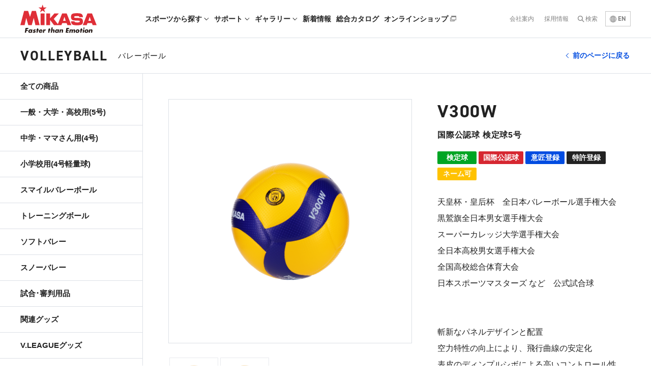

--- FILE ---
content_type: text/html; charset=UTF-8
request_url: https://mikasasports.co.jp/sports/v300w/
body_size: 6177
content:
<!DOCTYPE html>
<html lang="ja" class=" screen--lg">

<head>
<!-- Google Tag Manager -->
<script>(function(w,d,s,l,i){w[l]=w[l]||[];w[l].push({'gtm.start':
new Date().getTime(),event:'gtm.js'});var f=d.getElementsByTagName(s)[0],
j=d.createElement(s),dl=l!='dataLayer'?'&l='+l:'';j.async=true;j.src=
'https://www.googletagmanager.com/gtm.js?id='+i+dl;f.parentNode.insertBefore(j,f);
})(window,document,'script','dataLayer','GTM-W9JDZ8W');</script>
<!-- End Google Tag Manager -->
          <meta charset="UTF-8">
  <meta name="format-detection" content="telephone=no,address=no,email=no">
  <title>V300W | 株式会社ミカサ MIKASA｜ボール・スポーツ用品・コーポレートサイト</title>
  <meta name="description" content="株式会社ミカサ MIKASAのボール・スポーツ用品・コーポレートサイトです。バレーボール・サッカーボール・バスケットボール・ハンドボール・ドッジボール・水球等、各種球技用ボールを中心としたスポーツ用品を製造・販売しています。">
  <meta name="keywords" content="株式会社ミカサ,MIKASA,ボール,スポーツ用品,バレーボール,サッカーボール,バスケットボール,ハンドボール,ドッジボール,水球等">
  <meta name='robots' content='max-image-preview:large' />
<link rel='dns-prefetch' href='//s.w.org' />
<link rel='stylesheet' id='wp-block-library-css'  href='https://mikasasports.co.jp/wp-includes/css/dist/block-library/style.min.css?ver=5.7.14' type='text/css' media='all' />
<link rel='stylesheet' id='wp-pagenavi-css'  href='https://mikasasports.co.jp/wp-content/plugins/wp-pagenavi/pagenavi-css.css?ver=2.70' type='text/css' media='all' />
<link rel="canonical" href="https://mikasasports.co.jp/sports/v300w/" />
<link rel='shortlink' href='https://mikasasports.co.jp/?p=6039' />
      <meta name="viewport" content="width=1330, user-scalable=yes">
    <link rel="stylesheet" href="https://use.typekit.net/hqn8oqh.css">
    <link rel="stylesheet" href="https://mikasasports.co.jp/wp-content/themes/mikasa-sport-ja/cmn/css/style.css?v=202512230338" />
    <script src="https://mikasasports.co.jp/wp-content/themes/mikasa-sport-ja/cmn/js/vendor/modernizr.custom.js?v=202512230339"></script>
    <script src="//ajax.googleapis.com/ajax/libs/jquery/1.12.4/jquery.min.js"></script>
    <script>
      window.jQuery || document.write('<script src="https://mikasasports.co.jp/wp-content/themes/mikasa-sport-ja/cmn/js/jquery/jquery-1.12.4.min.js?v=202512230339"><\/script>');
    </script>
    <!-- IE9フォールバック -->
  <!--[if lte IE 9]>
    <link rel="stylesheet" href="https://mikasasports.co.jp/wp-content/themes/mikasa-sport-ja/cmn/css/ie9.css?v=202512230338" />
    <![endif]-->
  <link rel="canonical" href="https://mikasasports.co.jp/sports/v300w/" />
              <meta property="og:title" content="V300W | 株式会社ミカサ MIKASA｜ボール・スポーツ用品・コーポレートサイト" />
            <meta property="og:site_name" content="株式会社ミカサ MIKASA｜ボール・スポーツ用品・コーポレートサイト" />
            <meta property="og:url" content="https://mikasasports.co.jp/sports/v300w/" />
            <meta property="og:description" content="株式会社ミカサ MIKASAのボール・スポーツ用品・コーポレートサイトです。バレーボール・サッカーボール・バスケットボール・ハンドボール・ドッジボール・水球等、各種球技用ボールを中心としたスポーツ用品を製造・販売しています。" />
            <meta property="og:type" content="" />
            <meta property="og:image" content="https://mikasasports.co.jp/wp-content/uploads/2018/11/v300w.jpg">

            <meta name="twitter:card" content="summary" />
            <meta property="og:url" content="https://mikasasports.co.jp/sports/v300w/" />
            <meta property="og:title" content="V300W | 株式会社ミカサ MIKASA｜ボール・スポーツ用品・コーポレートサイト" />
            <meta property="og:description" content="株式会社ミカサ MIKASAのボール・スポーツ用品・コーポレートサイトです。バレーボール・サッカーボール・バスケットボール・ハンドボール・ドッジボール・水球等、各種球技用ボールを中心としたスポーツ用品を製造・販売しています。" />
            <meta property="og:image" content="https://mikasasports.co.jp/wp-content/uploads/2018/11/v300w.jpg" />
              <link rel="apple-touch-icon" sizes="180x180" href="https://mikasasports.co.jp/wp-content/themes/mikasa-sport-ja/cmn/img/common/favicons/apple-touch-icon.png?v=202512230338">
  <link rel="icon" type="image/png" sizes="32x32" href="">
  <link rel="icon" type="image/png" sizes="16x16" href="">
  <link rel="manifest" href="https://mikasasports.co.jp/wp-content/themes/mikasa-sport-ja/cmn/img/common/favicons/site.webmanifest?v=202512230338">
  <meta name="msapplication-TileColor" content="#da532c">
  <meta name="theme-color" content="#ffffff">
  <link href="https://unpkg.com/video.js/dist/video-js.min.css" rel="stylesheet">
  <script src="https://unpkg.com/video.js/dist/video.min.js"></script>
  <link href="https://unpkg.com/@videojs/themes@1/dist/city/index.css" rel="stylesheet">
</head>

<body data-spy="scroll" data-target="#sideNav" ><!-- Google Tag Manager (noscript) -->
<noscript><iframe src="https://www.googletagmanager.com/ns.html?id=GTM-W9JDZ8W"
height="0" width="0" style="display:none;visibility:hidden"></iframe></noscript>
<!-- End Google Tag Manager (noscript) -->
          <header class="header">

          <div class="header-brand">
        <a href="/" class="header-brand__link">
          <img src="https://mikasasports.co.jp/wp-content/themes/mikasa-sport-ja/cmn/img/common/mikasa.svg?v=202512230338" alt="MIKASA 株式会社ミカサ">
        </a>
      </div>
    
    
      <nav class="header-nav">
        <div class="header-nav__group js-hover">
          <span class="header-nav__item header-nav__item--parent">スポーツから探す <svg role="img" class="header-nav__icon">
              <use xlink:href="https://mikasasports.co.jp/wp-content/themes/mikasa-sport-ja/cmn/img/common/svg.svg?v=202512230338#icon-angle-down" />
            </svg></span>
          <div class="header-nav__children">
            <div class="header-nav__children-wrap header-nav__children-wrap--left">
              <a href="/ball_type/volleyball/" class="header-nav__item">バレーボール</a>
              <a href="/ball_type/beachvolleyball/" class="header-nav__item">ビーチバレーボール</a>
              <a href="/ball_type/soccer-futsal/" class="header-nav__item">サッカー・フットサル</a>
              <a href="/ball_type/basketball/" class="header-nav__item">バスケットボール</a>
              <a href="/ball_type/handball/" class="header-nav__item">ハンドボール</a>
              <a href="/ball_type/water-polo/" class="header-nav__item">ウォーターポロ</a>
              <a href="/ball_type/rugby-american-football/" class="header-nav__item">ラグビー・アメリカンフットボール</a>
              <a href="/ball_type/dodgeball/" class="header-nav__item">ドッジボール</a>
              <a href="/ball_type/smile-ball/" class="header-nav__item">スマイルボール</a>
              <a href="/ball_type/school-ball/" class="header-nav__item">認定体育用品</a>
                            <a href="/ball_type/apparel/" class="header-nav__item">アパレル</a>
              <a href="/ball_type/sports-goods/" class="header-nav__item">スポーツグッズ</a>
              <a href="/ball_type/collabo/" class="header-nav__item">コラボ商品</a>
            </div>
          </div>
          <!-- /.header-nav__children -->
        </div>
        <div class="header-nav__group">
          <a href="/support/" class="header-nav__item header-nav__item--parent">サポート <svg role="img" class="header-nav__icon">
              <use xlink:href="https://mikasasports.co.jp/wp-content/themes/mikasa-sport-ja/cmn/img/common/svg.svg?v=202512230338#icon-angle-down" />
            </svg></a>
          <div class="header-nav__children">
            <div class="header-nav__children-wrap header-nav__children-wrap--left">
              <a href="/caution/" class="header-nav__item">安全にご使用いただくために</a>
              <a href="/support/manual/" class="header-nav__item">取扱説明書</a>
              <a href="/support/maintenance/" class="header-nav__item">ボールメンテナンス</a>
              <a href="/support/program/" class="header-nav__item">プログラム表紙原稿</a>
              <a href="/support/nameprint/" class="header-nav__item">ネームプリントについて</a>
              <a href="/support/whistle/" class="header-nav__item">ホイッスル試聴</a>
            </div>
          </div>
          <!-- /.header-nav__children -->
        </div>
        <div class="header-nav__group">
          <a href="/video/" class="header-nav__item header-nav__item--parent">ギャラリー <svg role="img" class="header-nav__icon">
              <use xlink:href="https://mikasasports.co.jp/wp-content/themes/mikasa-sport-ja/cmn/img/common/svg.svg?v=202512230338#icon-angle-down" />
            </svg></a>
          <div class="header-nav__children">
            <div class="header-nav__children-wrap">
              <a href="/video/" class="header-nav__item">VIDEO</a>
              <a href="/photo/" class="header-nav__item">PHOTO</a>
            </div>
          </div>
          <!-- /.header-nav__children -->
        </div>
        <div class="header-nav__group">
          <a href="/news/" class="header-nav__item">新着情報</a>
        </div>
        <div class="header-nav__group">
          <a href="/catalog/" target="_blank" rel="noopener" class="header-nav__item">総合カタログ</a>
        </div>
        <div class="header-nav__group">
          <a href="https://netshop.mikasasports.co.jp/" class="header-nav__item" target="_blank" rel="noopener">オンラインショップ <svg role="img" class="icon-blank">
              <use xlink:href="https://mikasasports.co.jp/wp-content/themes/mikasa-sport-ja/cmn/img/common/svg.svg?v=202512230338#icon-blank" />
            </svg></a>
        </div>
      </nav>

      <nav class="header-subnav">
        <a href="https://mikasa-corp.com/" class="header-subnav__item" target="_blank" rel="noopener">会社案内</a>
        <a href="https://mikasasports.co.jp/recruit/" class="header-subnav__item" target="_blank" rel="noopener">採用情報</a>
        <a href="" id="js-open-menu" class="search-btn">検索</a>
        <form class="search-area" action="/search/" id="search-area">
          <input name="cx" value="008021677042986766869:pa8ilci7wjc" type="hidden">
          <input name="ie" value="UTF-8" type="hidden">
          <input class="search-text" type="text" name="q" placeholder="サイト内検索" onfocus="this.placeholder=''" onblur="this.placeholder='サイト内検索'">
          <input class="search-button" type="submit" value="serach">
        </form>

        <!-- /.searchContainer -->

        <a href="/e/" class="header-lang"><svg role="img" class="icon-lang">
            <use xlink:href="https://mikasasports.co.jp/wp-content/themes/mikasa-sport-ja/cmn/img/common/svg.svg?v=202512230338#icon-lang" />
          </svg> EN</a>
      </nav>
      </header>
  <!-- /.header --><div class="sports-single-wrap">
    <div class="sports-sticky-ttl">
    <h1 class="page-ttl page-ttl--sports">
                  <span class="page-ttl__lg ff-din-bold">VOLLEYBALL</span>
      <span class="page-ttl__sm">バレーボール</span>
      <a class="back-btn" href="javascript:history.back();">前のページに戻る</a>
    </h1>
  </div>
  <div class="content-row sports-content-row">
    <div class="sports-main">
      <main>
        <article class="sports-single">
          <div class="sports-head">
                        <h1 class="sports-ttl">V300W</h1>
            <h2 class="sports-name fw-b">国際公認球 検定球5号</h2>
                          <div class="sports-description fw-b"></div>
                        <div class="sports-post__meta">
                                <span class="sports-tag sports-tag--kentei">検定球</span>
                                <span class="sports-tag sports-tag--kokusai">国際公認球</span>
                                <span class="sports-tag sports-tag--isyo">意匠登録</span>
                                <span class="sports-tag sports-tag--tokyo">特許登録</span>
                                <span class="sports-tag sports-tag--name">ネーム可</span>
                          </div>
          </div><!-- /.sports-head -->
          <div class="sports-image">
            <div class="sports-image__main js-slider-sports-main">
                                <div class="sports-slide">
                    <div class="lens-container">
                      <img src="https://mikasasports.co.jp/wp-content/uploads/2018/11/V300W_02.png" data-lazy="https://mikasasports.co.jp/wp-content/uploads/2018/11/V300W_02.png" alt="" class="sports-img-zoom">
                    </div>
                  </div>
                                <div class="sports-slide">
                    <div class="lens-container">
                      <img src="https://mikasasports.co.jp/wp-content/uploads/2018/11/V300W_01.png" data-lazy="https://mikasasports.co.jp/wp-content/uploads/2018/11/V300W_01.png" alt="" class="sports-img-zoom">
                    </div>
                  </div>
                                        </div>
            <div class="sports-image__sub js-slider-sports-sub">
                                <div class="sports-slide"><img src="https://mikasasports.co.jp/wp-content/uploads/2018/11/V300W_02-500x500.png" data-lazy="https://mikasasports.co.jp/wp-content/uploads/2018/11/V300W_02-500x500.png" alt="" class="sports-img"></div>
                                <div class="sports-slide"><img src="https://mikasasports.co.jp/wp-content/uploads/2018/11/V300W_01-500x500.png" data-lazy="https://mikasasports.co.jp/wp-content/uploads/2018/11/V300W_01-500x500.png" alt="" class="sports-img"></div>
                                        </div>
            <div class="zoom-area"></div>
          </div><!-- /.sports-images -->
          <div class="sports-info">
            <div class="sports-description">天皇杯・皇后杯　全日本バレーボール選手権大会<br />
黒鷲旗全日本男女選手権大会<br />
スーパーカレッジ大学選手権大会<br />
全日本高校男女選手権大会<br />
全国高校総合体育大会<br />
日本スポーツマスターズ など　公式試合球<br />
<br />
<br />
            </div>
            <div class="sports-description">斬新なパネルデザインと配置<br />
空力特性の向上により、飛行曲線の安定化<br />
表皮のディンプルシボによる高いコントロール性<br />
使い込むことで手に馴染み、より使用感が向上します            </div>
                                      <p class="sports-price-block">
                <span class="sports-price">¥9,900</span>
                <span class="sports-unit">(税込)</span>
              </p>
                        <div class="sports-links">
                              <a href="https://netshop.mikasasports.co.jp/item/1000310.html" target="_blank" class="sports-link"><svg role="img" class="icon-external">
                    <use xlink:href="https://mikasasports.co.jp/wp-content/themes/mikasa-sport-ja/cmn/img/common/svg.svg?v=202512230338#icon-external" />
                  </svg> 商品を購入する</a>
                            <!-- <a href="" target="_blank" class="sports-link sports-link--share"><svg role="img" class="icon-share"><use xlink:href="https://mikasasports.co.jp/wp-content/themes/mikasa-sport-ja/cmn/img/common/svg.svg?v=202512230338#icon-share" /></svg> ページを共有する</a> -->
            </div>
            <div class="sports-links" style="margin-top: -15px;">
                          </div>
            <div class="sports-detail">
              <h3 class="sports-detail__ttl">商品情報</h3>
              <table class="sports-table">
                                                  <tr>
                    <th>カラー</th>
                    <td>ブルー/イエロー</td>
                  </tr>
                                                  <tr>
                    <th>寸法</th>
                    <td>円周65～67㎝</td>
                  </tr>
                                                  <tr>
                    <th>重量</th>
                    <td>260～280ｇ</td>
                  </tr>
                                                  <tr>
                    <th>材質</th>
                    <td>人工皮革</td>
                  </tr>
                                                  <tr>
                    <th>推奨内圧</th>
                    <td>0.300kgf/cm2</td>
                  </tr>
                                                  <tr>
                    <th>仕様</th>
                    <td>貼り</td>
                  </tr>
                                                  <tr>
                    <th>生産国</th>
                    <td>タイ</td>
                  </tr>
                                                  <tr>
                    <th>公認・意匠</th>
                    <td>検定球、国際公認球、意匠登録、特許登録</td>
                  </tr>
                                              </table>

              
                            
            </div><!-- /.sports-detail -->
          </div><!-- /.sports-info -->
                  </article>
      </main>
                  

          </div><!-- /.sports-main -->
    <aside class="sports-side" id="sideNav">
    <nav class="sports-nav nav sticky navbar">
                <a href="/ball_type/volleyball/" class="sports-nav__item ">全ての商品</a>
                <div class="sports-nav__group">
            <a href="/ball_type/volleyball/volley-02/" data-scroll="#sportsvolley-02" class="sports-nav__item ">一般・大学・高校用(5号)</a>
                        <div class="sports-nav__children nav">
                                    <a href="#sportsvolley-02-01" data-scroll="#sportsvolley-02-01" class="sports-nav__item nav-link">検定球</a>
                                    <a href="#sportsvolley-02-02" data-scroll="#sportsvolley-02-02" class="sports-nav__item nav-link">練習球</a>
                                    <a href="#sportsvolley-02-03" data-scroll="#sportsvolley-02-03" class="sports-nav__item nav-link">その他</a>
                            </div>
                    </div>
                <div class="sports-nav__group">
            <a href="/ball_type/volleyball/volley-03/" data-scroll="#sportsvolley-03" class="sports-nav__item ">中学・ママさん用(4号)</a>
                        <div class="sports-nav__children nav">
                                    <a href="#sportsvolley-03-01" data-scroll="#sportsvolley-03-01" class="sports-nav__item nav-link">検定球</a>
                                    <a href="#sportsvolley-03-02" data-scroll="#sportsvolley-03-02" class="sports-nav__item nav-link">練習球</a>
                                    <a href="#sportsvolley-03-03" data-scroll="#sportsvolley-03-03" class="sports-nav__item nav-link">その他</a>
                            </div>
                    </div>
                <div class="sports-nav__group">
            <a href="/ball_type/volleyball/volley-04/" data-scroll="#sportsvolley-04" class="sports-nav__item ">小学校用(4号軽量球)</a>
                    </div>
                <div class="sports-nav__group">
            <a href="/ball_type/volleyball/volley-05/" data-scroll="#sportsvolley-05" class="sports-nav__item ">スマイルバレーボール</a>
                        <div class="sports-nav__children nav">
                                    <a href="#sportsvolley-05-01" data-scroll="#sportsvolley-05-01" class="sports-nav__item nav-link">5号</a>
                                    <a href="#sportsvolley-05-02" data-scroll="#sportsvolley-05-02" class="sports-nav__item nav-link">4号</a>
                            </div>
                    </div>
                <div class="sports-nav__group">
            <a href="/ball_type/volleyball/volley-06/" data-scroll="#sportsvolley-06" class="sports-nav__item ">トレーニングボール</a>
                        <div class="sports-nav__children nav">
                                    <a href="#sportsvolley-06-01" data-scroll="#sportsvolley-06-01" class="sports-nav__item nav-link">5号</a>
                                    <a href="#sportsvolley-06-02" data-scroll="#sportsvolley-06-02" class="sports-nav__item nav-link">4号</a>
                                    <a href="#sportsvolley-06-03" data-scroll="#sportsvolley-06-03" class="sports-nav__item nav-link">部品</a>
                            </div>
                    </div>
                <div class="sports-nav__group">
            <a href="/ball_type/volleyball/volley-07/" data-scroll="#sportsvolley-07" class="sports-nav__item ">ソフトバレー</a>
                        <div class="sports-nav__children nav">
                                    <a href="#sportsvolley-07-01" data-scroll="#sportsvolley-07-01" class="sports-nav__item nav-link">ソフトバレーボール</a>
                                    <a href="#sportsvolley-07-02" data-scroll="#sportsvolley-07-02" class="sports-nav__item nav-link">小学生用ソフトバレーボール</a>
                                    <a href="#sportsvolley-07-03" data-scroll="#sportsvolley-07-03" class="sports-nav__item nav-link">ソフトミニバレーボール</a>
                                    <a href="#sportsvolley-07-05" data-scroll="#sportsvolley-07-05" class="sports-nav__item nav-link">トリムバレーボール</a>
                            </div>
                    </div>
                <div class="sports-nav__group">
            <a href="/ball_type/volleyball/volley-10-volleyball/" data-scroll="#sportsvolley-10-volleyball" class="sports-nav__item ">スノーバレー</a>
                    </div>
                <div class="sports-nav__group">
            <a href="/ball_type/volleyball/volley-08/" data-scroll="#sportsvolley-08" class="sports-nav__item ">試合･審判用品</a>
                    </div>
                <div class="sports-nav__group">
            <a href="/ball_type/volleyball/volley-09/" data-scroll="#sportsvolley-09" class="sports-nav__item ">関連グッズ</a>
                        <div class="sports-nav__children nav">
                                    <a href="#sportsvolley-09-01" data-scroll="#sportsvolley-09-01" class="sports-nav__item nav-link">作戦盤</a>
                                    <a href="#sportsvolley-09-02" data-scroll="#sportsvolley-09-02" class="sports-nav__item nav-link">支柱・ネット(インドアバレー用)</a>
                                    <a href="#sportsvolley-09-03" data-scroll="#sportsvolley-09-03" class="sports-nav__item nav-link">支柱・ネット・ゲージ(ソフトバレー用)</a>
                                    <a href="#sportsvolley-09-04" data-scroll="#sportsvolley-09-04" class="sports-nav__item nav-link">サポーター</a>
                                    <a href="#sportsvolley-09-06" data-scroll="#sportsvolley-09-06" class="sports-nav__item nav-link">ソックス</a>
                                    <a href="#sportsvolley-09-07" data-scroll="#sportsvolley-09-07" class="sports-nav__item nav-link">練習用品</a>
                                    <a href="#sportsvolley-09-08" data-scroll="#sportsvolley-09-08" class="sports-nav__item nav-link">ボールカゴ</a>
                                    <a href="#sportsvolley-09-09" data-scroll="#sportsvolley-09-09" class="sports-nav__item nav-link">ボールバッグ</a>
                                    <a href="#sportsvolley-09-10" data-scroll="#sportsvolley-09-10" class="sports-nav__item nav-link">その他</a>
                            </div>
                    </div>
                <div class="sports-nav__group">
            <a href="/ball_type/volleyball/volley-10/" data-scroll="#sportsvolley-10" class="sports-nav__item ">V.LEAGUEグッズ</a>
                    </div>
        
        <!-- /.sports-nav__group -->
    </nav>
</aside>
  </div><!-- /.content-row -->
</div>    <div class="breadclumb">
        <div class="container">
            <div class="breadclumb-wrap">
                <a href="/" class="breadclumb-item breadclumb-item--home">HOME</a>
                                    <a href="https://mikasasports.co.jp/sports/" class="breadclumb-item">商品</a>
                                        <a href="https://mikasasports.co.jp/ball_type/volleyball/" class="breadclumb-item">バレーボール</a>
                                        <a href="https://mikasasports.co.jp/ball_type/volley-02/" class="breadclumb-item">一般・大学・高校用(5号)</a>
                                        <a href="https://mikasasports.co.jp/ball_type/volley-02-01/" class="breadclumb-item">検定球</a>
                                        <span class="breadclumb-item">V300W</span>
                                </div>
        </div>
    </div>
    <a href="#" class="to-top" data-scroll></a>
<footer class="footer">
  <div class="footer-container">

          <nav class="footer-nav">

        <div class="footer-nav__group">
          <a href="/sports/" class="footer-nav__item">ボール・スポーツ用品</a>
          <div class="footer-nav__children">
            <a href="/ball_type/volleyball/" class="footer-nav__item">バレーボール</a>
            <a href="/ball_type/beachvolleyball/" class="footer-nav__item">ビーチバレーボール</a>
            <a href="/ball_type/soccer-futsal/" class="footer-nav__item">サッカー・フットサル</a>
            <a href="/ball_type/basketball/" class="footer-nav__item">バスケットボール</a>
            <a href="/ball_type/handball/" class="footer-nav__item">ハンドボール</a>
            <a href="/ball_type/water-polo/" class="footer-nav__item">ウォーターポロ</a>
            <a href="/ball_type/rugby-american-football/" class="footer-nav__item">ラグビー・アメリカンフットボール</a>
            <a href="/ball_type/dodgeball/" class="footer-nav__item">ドッジボール</a>
            <a href="/ball_type/smile-ball/" class="footer-nav__item">スマイルボール</a>
            <a href="/ball_type/school-ball/" class="footer-nav__item">認定体育用品</a>
                        <a href="/ball_type/apparel/" class="footer-nav__item">アパレル</a>
            <a href="/ball_type/sports-goods/" class="footer-nav__item">スポーツグッズ</a>
            <a href="/ball_type/collabo/" class="footer-nav__item">コラボ商品</a>
          </div>
        </div>
        <!-- /.footer-nav__group -->

        <div class="footer-nav__group">
          <a href="/support/" class="footer-nav__item">サポート</a>
          <div class="footer-nav__children">
            <a href="/caution/" class="footer-nav__item">安全にご使用いただくために</a>
            <a href="/support/manual/" class="footer-nav__item">取扱説明書</a>
            <a href="/support/maintenance/" class="footer-nav__item">ボールメンテナンス</a>
            <a href="/support/program/" class="footer-nav__item">プログラム表紙原稿</a>
            <a href="/support/nameprint/" class="footer-nav__item">ネームプリントについて</a>
            <a href="/support/whistle/" class="footer-nav__item">ホイッスル試聴</a>
          </div>

          <a href="/video/" class="footer-nav__item">ギャラリー</a>
          <div class="footer-nav__children">
            <a href="/video/" class="footer-nav__item">VIDEO</a>
            <a href="/photo/" class="footer-nav__item">PHOTO</a>
          </div>

          <a href="/catalog/" target="_blank" rel="noopener" class="footer-nav__item">総合カタログ</a>
        </div>
        <!-- /.footer-nav__group -->

        <div class="footer-nav__group">
          <a href="/news/" class="footer-nav__item">新着情報</a>
          <!-- <a href="/shop/" class="footer-nav__item">取扱店検索</a> -->
          <a href="/contact/" class="footer-nav__item">お問い合わせ</a>
          <a href="/privacy/" class="footer-nav__item footer-nav__item--thin">プライバシーポリシー</a>
          <a href="/security/" class="footer-nav__item footer-nav__item--thin">情報セキュリティ基本方針</a>
                    <a href="/license/" class="footer-nav__item">MIKASAライセンスについて</a>
                  </div>
        <!-- /.footer-nav__group -->

        <div class="footer-nav__group">

          <span class="footer-nav__item">関連サイト</span>
          <div class="footer-nav__children">
            <a href="http://mikasa-corp.com/" class="footer-nav__item footer-nav__blank" target="_blank" rel="noopener noreferrer">コーポレートサイト <svg role="img" class="icon-blank">
                <use xlink:href="https://mikasasports.co.jp/wp-content/themes/mikasa-sport-ja/cmn/img/common/svg.svg?v=202512230338#icon-blank" />
              </svg></a>
            <a href="http://mikasasports.co.jp/recruit/" class="footer-nav__item footer-nav__blank" target="_blank" rel="noopener noreferrer">採用サイト <svg role="img" class="icon-blank">
                <use xlink:href="https://mikasasports.co.jp/wp-content/themes/mikasa-sport-ja/cmn/img/common/svg.svg?v=202512230338#icon-blank" />
              </svg></a>
            <a href="http://www.mikasa-industry.com/" class="footer-nav__item footer-nav__blank" target="_blank" rel="noopener noreferrer">工業用品サイト <svg role="img" class="icon-blank">
                <use xlink:href="https://mikasasports.co.jp/wp-content/themes/mikasa-sport-ja/cmn/img/common/svg.svg?v=202512230338#icon-blank" />
              </svg></a>
            <a href="https://netshop.mikasasports.co.jp/" class="footer-nav__item footer-nav__blank" target="_blank" rel="noopener noreferrer">オンラインショップ <svg role="img" class="icon-blank">
                <use xlink:href="https://mikasasports.co.jp/wp-content/themes/mikasa-sport-ja/cmn/img/common/svg.svg?v=202512230338#icon-blank" />
              </svg></a>
          </div>
        </div>
        <!-- /.footer-nav__group -->
      </nav>

    
  </div>
  <!-- /.footer-container -->
  <small class="footer-copyright">&copy; 2026 Mikasa Corporation.</small>
  <a href="/privacy/" class="footer-privacy">プライバシーポリシー</a>
</footer>
<script src="https://mikasasports.co.jp/wp-content/themes/mikasa-sport-ja/cmn/js/vendor/svg4everybody.min.js?v=202512230339"></script>
<script>
  svg4everybody();
</script>
  <script src="https://mikasasports.co.jp/wp-content/themes/mikasa-sport-ja/cmn/js/dev/libs/jquery.zoom-pc.js?v=202512230339"></script>
<script src="https://mikasasports.co.jp/wp-content/themes/mikasa-sport-ja/cmn/js/common.js?v=202512230338"></script>
<script type="text/javascript">
  if (/MSIE \d|Trident.*rv:/.test(navigator.userAgent)) {
    document.write('<script src="https://mikasasports.co.jp/wp-content/themes/mikasa-sport-ja/cmn/js/vendor/stickyfill.min.js?v=202512230339"><\/script>');
    document.write('<script>var elem = document.querySelectorAll(\'.sticky\');Stickyfill.add(elem);<\/script>');
  }
</script>
</body>

</html>

--- FILE ---
content_type: text/css
request_url: https://mikasasports.co.jp/wp-content/themes/mikasa-sport-ja/cmn/css/style.css?v=202512230338
body_size: 22925
content:
@import 'https://cdn.jsdelivr.net/npm/flatpickr/dist/flatpickr.min.css';.icon-twitter{width:17px;height:13px;vertical-align:inherit}.icon-facebook{width:8px;height:17px;vertical-align:inherit}.icon-instagram{width:17px;height:17px;vertical-align:inherit}.icon-blank{width:12px;height:11px;vertical-align:inherit}.icon-external{width:11px;height:11px;vertical-align:inherit}.icon-share{width:9px;height:10px;vertical-align:inherit}.icon-circle-angle-right{width:15px;height:15px;vertical-align:inherit}.icon-angle-right{width:6px;height:10px;vertical-align:inherit;position:relative;top:-0.6px}.icon-angle-left{width:6px;height:10px;vertical-align:inherit;position:relative;top:-0.6px}.icon-sound,.icon-sound-mute{width:19px;height:15px;vertical-align:inherit}.icon-lang{width:13px;height:13px;display:inline-block;vertical-align:middle}.slick-slider{position:relative;display:block;box-sizing:border-box;-webkit-touch-callout:none;-webkit-user-select:none;-moz-user-select:none;-ms-user-select:none;user-select:none;touch-action:pan-y;-webkit-tap-highlight-color:transparent}.slick-list{position:relative;overflow:hidden;display:block;margin:0;padding:0}.slick-list:focus{outline:none}.slick-list.dragging{cursor:pointer;cursor:hand}.slick-slider .slick-track,.slick-slider .slick-list{-webkit-transform:translate3d(0, 0, 0);transform:translate3d(0, 0, 0)}.slick-track{position:relative;left:0;top:0;display:block}.slick-track:before,.slick-track:after{content:"";display:table}.slick-track:after{clear:both}.slick-loading .slick-track{visibility:hidden}.slick-slide{float:left;height:100%;min-height:1px;display:none}[dir="rtl"] .slick-slide{float:right}.slick-slide img{display:block}.slick-slide.slick-loading img{display:none}.slick-slide.dragging img{pointer-events:none}.slick-initialized .slick-slide{display:block}.slick-loading .slick-slide{visibility:hidden}.slick-vertical .slick-slide{display:block;height:auto;border:1px solid transparent}.slick-arrow.slick-hidden{display:none}.slick-arrow:hover{opacity:0.65}/*! Lity - v2.3.1 - 2018-04-20
* http://sorgalla.com/lity/
* Copyright (c) 2015-2018 Jan Sorgalla; Licensed MIT */.lity{z-index:9990;position:fixed;top:0;right:0;bottom:0;left:0;white-space:nowrap;background:#0b0b0b;background:rgba(0,0,0,0.7);outline:none !important;opacity:0;transition:opacity 0.3s ease}.lity.lity-opened{opacity:1}.lity.lity-closed{opacity:0}.lity *{box-sizing:border-box}.lity-wrap{z-index:9990;position:fixed;top:0;right:0;bottom:0;left:0;text-align:center;outline:none !important}.lity-wrap:before{content:'';display:inline-block;height:100%;vertical-align:middle;margin-right:-0.25em}.lity-loader{z-index:9991;color:#fff;position:absolute;top:50%;margin-top:-0.8em;width:100%;text-align:center;font-size:14px;font-family:Arial, Helvetica, sans-serif;opacity:0;transition:opacity 0.3s ease}.lity-loading .lity-loader{opacity:1}.lity-container{z-index:9992;position:relative;text-align:left;vertical-align:middle;display:inline-block;white-space:normal;max-width:100%;max-height:100%;outline:none !important}.lity-content{z-index:9993;width:100%;-webkit-transform:scale(1);transform:scale(1);transition:-webkit-transform 0.3s ease;transition:transform 0.3s ease;transition:transform 0.3s ease, -webkit-transform 0.3s ease}.lity-loading .lity-content,.lity-closed .lity-content{-webkit-transform:scale(0.8);transform:scale(0.8)}.lity-content:after{content:'';position:absolute;left:0;top:0;bottom:0;display:block;right:0;width:auto;height:auto;z-index:-1;box-shadow:0 0 8px rgba(0,0,0,0.6)}.lity-close{z-index:9994;width:35px;height:35px;position:fixed;right:0;top:0;-webkit-appearance:none;cursor:pointer;text-decoration:none;text-align:center;padding:0;color:#fff;font-style:normal;font-size:35px;font-family:Arial, Baskerville, monospace;line-height:35px;text-shadow:0 1px 2px rgba(0,0,0,0.6);border:0;background:none;outline:none;box-shadow:none}.lity-close::-moz-focus-inner{border:0;padding:0}.lity-close:hover,.lity-close:focus,.lity-close:active,.lity-close:visited{text-decoration:none;text-align:center;padding:0;color:#fff;font-style:normal;font-size:35px;font-family:Arial, Baskerville, monospace;line-height:35px;text-shadow:0 1px 2px rgba(0,0,0,0.6);border:0;background:none;outline:none;box-shadow:none}.lity-close:active{top:1px}.lity-image img{max-width:100%;display:block;line-height:0;border:0}.lity-iframe .lity-container,.lity-youtube .lity-container,.lity-vimeo .lity-container,.lity-facebookvideo .lity-container,.lity-googlemaps .lity-container{width:100%;max-width:964px}.lity-iframe-container{width:100%;height:0;padding-top:56.25%;overflow:auto;pointer-events:auto;-webkit-transform:translateZ(0);transform:translateZ(0);-webkit-overflow-scrolling:touch}.lity-iframe-container iframe{position:absolute;display:block;top:0;left:0;width:100%;height:100%;box-shadow:0 0 8px rgba(0,0,0,0.6);background:#000}.lity-hide{display:none}.mfp-bg{top:0;left:0;width:100%;height:100%;z-index:1042;overflow:hidden;position:fixed;background:#0b0b0b;opacity:0.8}.mfp-wrap{top:0;left:0;width:100%;height:100%;z-index:1043;position:fixed;outline:none !important;-webkit-backface-visibility:hidden}.mfp-container{cursor:default;text-align:center;position:absolute;width:100%;height:100%;left:0;top:0;padding:0 8px;box-sizing:border-box}.mfp-container:before{content:'';display:inline-block;height:100%;vertical-align:middle}.mfp-align-top .mfp-container:before{display:none}.mfp-content{position:relative;display:inline-block;vertical-align:middle;margin:0 auto;text-align:left;z-index:1045}.mfp-inline-holder .mfp-content,.mfp-ajax-holder .mfp-content{width:100%;cursor:auto}.mfp-ajax-cur{cursor:progress}.mfp-zoom-out-cur,.mfp-zoom-out-cur .mfp-image-holder .mfp-close{cursor:-webkit-zoom-out;cursor:pointer}.mfp-zoom{cursor:pointer;cursor:zoom-in}.mfp-auto-cursor .mfp-content{cursor:auto}.mfp-close,.mfp-arrow,.mfp-preloader,.mfp-counter{-webkit-user-select:none;-moz-user-select:none;-ms-user-select:none;user-select:none}.mfp-loading.mfp-figure{display:none}.mfp-hide{display:none !important}.mfp-preloader{color:#CCC;position:absolute;top:50%;width:auto;text-align:center;margin-top:-0.8em;left:8px;right:8px;z-index:1044}.mfp-preloader a{color:#CCC}.mfp-preloader a:hover{color:#FFF}.mfp-s-ready .mfp-preloader{display:none}.mfp-s-error .mfp-content{display:none}.mfp-close,.mfp-arrow{overflow:visible;cursor:pointer;background:transparent;border:0;-webkit-appearance:none;display:block;outline:none;padding:0;z-index:1046;box-shadow:none;touch-action:manipulation}button::-moz-focus-inner{padding:0;border:0}.mfp-close{background-color:#dd000a;width:40px;height:40px;line-height:40px;position:absolute;right:0;top:-2px;text-decoration:none;text-align:center;opacity:0.65;color:#FFF;font-style:normal;font-size:28px;font-family:Arial, Baskerville, monospace}.mfp-close:hover,.mfp-close:focus{opacity:1}.mfp-close:active{top:-2px}.mfp-close-btn-in .mfp-close{color:#fff}.mfp-counter{position:absolute;top:0;right:0;color:#CCC;font-size:12px;line-height:18px;white-space:nowrap}.mfp-arrow{position:absolute;opacity:0.65;margin:0;top:0;height:100%;width:60px;padding:0;text-align:center;display:flex;align-items:center;justify-content:center;-webkit-tap-highlight-color:transparent}.mfp-arrow:hover,.mfp-arrow:focus{opacity:1}.mfp-arrow-left{left:0}.mfp-arrow-left:after{content:'';display:inline-block;vertical-align:.15em;width:20px;height:20px;border-top:2px solid #fff;border-right:2px solid #fff;-webkit-transform:rotate(-135deg);transform:rotate(-135deg)}.mfp-arrow-right{right:0}.mfp-arrow-right:after{content:'';display:inline-block;vertical-align:.15em;width:20px;height:20px;border-top:2px solid #fff;border-right:2px solid #fff;-webkit-transform:rotate(45deg);transform:rotate(45deg)}.mfp-iframe-holder{padding-top:40px;padding-bottom:40px}.mfp-iframe-holder .mfp-content{line-height:0;width:100%;max-width:900px}.mfp-iframe-holder .mfp-close{top:-40px}.mfp-iframe-scaler{width:100%;height:0;overflow:hidden;padding-top:56.25%}.mfp-iframe-scaler iframe{position:absolute;display:block;top:0;left:0;width:100%;height:100%;box-shadow:0 0 8px rgba(0,0,0,0.6);background:#000}img.mfp-img{width:auto;max-width:100%;height:auto;display:block;line-height:0;box-sizing:border-box;padding:40px 0 40px;margin:0 auto;max-height:730px !important}.mfp-figure{line-height:0}.mfp-figure:after{content:'';position:absolute;left:0;top:40px;bottom:40px;display:block;right:0;width:auto;height:auto;z-index:-1;box-shadow:0 0 8px rgba(0,0,0,0.6);background:#444}.mfp-figure small{color:#BDBDBD;display:block;font-size:12px;line-height:14px}.mfp-figure figure{margin:0}.mfp-bottom-bar{margin-top:-36px;position:absolute;top:100%;left:0;width:100%;cursor:auto}.mfp-title{text-align:left;line-height:18px;color:#F3F3F3;word-wrap:break-word;padding-right:36px}.mfp-image-holder .mfp-content{max-width:100%}.mfp-gallery .mfp-image-holder .mfp-figure{cursor:pointer}@media screen and (max-width: 800px) and (orientation: landscape), screen and (max-height: 300px){.mfp-img-mobile .mfp-image-holder{padding-left:0;padding-right:0}.mfp-img-mobile img.mfp-img{padding:0}.mfp-img-mobile .mfp-figure:after{top:0;bottom:0}.mfp-img-mobile .mfp-figure small{display:inline;margin-left:5px}.mfp-img-mobile .mfp-bottom-bar{background:rgba(0,0,0,0.6);bottom:0;margin:0;top:auto;padding:3px 5px;position:fixed;box-sizing:border-box}.mfp-img-mobile .mfp-bottom-bar:empty{padding:0}.mfp-img-mobile .mfp-counter{right:5px;top:3px}.mfp-img-mobile .mfp-close{top:0;right:0;width:35px;height:35px;line-height:35px;background:rgba(0,0,0,0.6);position:fixed;text-align:center;padding:0}}@media all and (max-width: 900px){.mfp-arrow{-webkit-transform:scale(0.75);transform:scale(0.75)}.mfp-arrow-left{-webkit-transform-origin:0;transform-origin:0}.mfp-arrow-right{-webkit-transform-origin:100%;transform-origin:100%}.mfp-container{padding-left:6px;padding-right:6px}}.mfp-fade.mfp-bg{opacity:0;transition:all 0.15s ease-out}.mfp-fade.mfp-bg.mfp-ready{opacity:0.8}.mfp-fade.mfp-bg.mfp-removing{opacity:0}.mfp-fade.mfp-wrap .mfp-content{opacity:0;transition:all 0.15s ease-out}.mfp-fade.mfp-wrap.mfp-ready .mfp-content{opacity:1}.mfp-fade.mfp-wrap.mfp-removing .mfp-content{opacity:0}@-webkit-keyframes modal-video{from{opacity:0}to{opacity:1}}@keyframes modal-video{from{opacity:0}to{opacity:1}}@-webkit-keyframes modal-video-inner{from{-webkit-transform:translate(0, 100px);transform:translate(0, 100px)}to{-webkit-transform:translate(0, 0);transform:translate(0, 0)}}@keyframes modal-video-inner{from{-webkit-transform:translate(0, 100px);transform:translate(0, 100px)}to{-webkit-transform:translate(0, 0);transform:translate(0, 0)}}.modal-video{position:fixed;top:0;left:0;width:100%;height:100%;background-color:rgba(0,0,0,0.5);z-index:1000000;cursor:pointer;opacity:1;-webkit-animation-timing-function:ease-out;animation-timing-function:ease-out;-webkit-animation-duration:.3s;animation-duration:.3s;-webkit-animation-name:modal-video;animation-name:modal-video;transition:opacity .3s ease-out}.modal-video-close{opacity:0}.modal-video-close .modal-video-movie-wrap{-webkit-transform:translate(0, 100px);transform:translate(0, 100px)}.modal-video-body{max-width:940px;width:100%;height:100%;margin:0 auto;display:table}.modal-video-inner{display:table-cell;vertical-align:middle;width:100%;height:100%}.modal-video-movie-wrap{width:100%;height:0;position:relative;padding-bottom:56.25%;background-color:#333;-webkit-animation-timing-function:ease-out;animation-timing-function:ease-out;-webkit-animation-duration:.3s;animation-duration:.3s;-webkit-animation-name:modal-video-inner;animation-name:modal-video-inner;-webkit-transform:translate(0, 0);transform:translate(0, 0);transition:-webkit-transform .3s ease-out;transition:transform .3s ease-out;transition:transform .3s ease-out, -webkit-transform .3s ease-out}.modal-video-movie-wrap iframe{position:absolute;top:0;left:0;width:100%;height:100%}.modal-video-close-btn{position:absolute;z-index:2;top:-35px;right:-35px;display:inline-block;width:35px;height:35px;overflow:hidden;border:none;background:transparent}.modal-video-close-btn:before{-webkit-transform:rotate(45deg);transform:rotate(45deg)}.modal-video-close-btn:after{-webkit-transform:rotate(-45deg);transform:rotate(-45deg)}.modal-video-close-btn:before,.modal-video-close-btn:after{content:'';position:absolute;height:2px;width:100%;top:50%;left:0;margin-top:-1px;background:#fff;border-radius:5px;margin-top:-6px}html,body,div,span,object,iframe,h1,h2,h3,h4,h5,h6,p,blockquote,pre,abbr,address,cite,code,del,dfn,em,img,ins,kbd,q,samp,small,strong,sub,sup,var,b,i,dl,dt,dd,ol,ul,li,fieldset,form,label,legend,table,caption,tbody,tfoot,thead,tr,th,td,article,aside,canvas,details,figcaption,figure,footer,header,hgroup,menu,nav,section,summary,time,mark,audio,video{margin:0;padding:0;border:0;outline:0;font-size:100%;vertical-align:baseline;background:transparent}body{line-height:1}article,aside,details,figcaption,figure,footer,header,hgroup,menu,nav,section{display:block}ol,ul{list-style:none}blockquote,q{quotes:none}blockquote:before,blockquote:after,q:before,q:after{content:'';content:none}a{margin:0;padding:0;font-size:100%;vertical-align:baseline;background:transparent}ins{background-color:#ff9;color:#000;text-decoration:none}mark{background-color:#ff9;color:#000;font-style:italic;font-weight:bold}del{text-decoration:line-through}abbr[title],dfn[title]{border-bottom:1px dotted;cursor:help}table{border-collapse:collapse;border-spacing:0}hr{display:block;height:1px;border:0;border-top:1px solid #dce0e6;margin:1em 0;padding:0}input,select{vertical-align:middle}img{vertical-align:top;font-size:0;line-height:0}html{font-size:62.5%}body{color:#222;font-size:1.6em;font-family:"Yu Gothic Medium","游ゴシック Medium",YuGothic,"游ゴシック体","ヒラギノ角ゴ Pro W3","メイリオ",sans-serif;font-weight:500;-webkit-font-feature-settings:'palt';font-feature-settings:'palt';-webkit-font-smoothing:antialiased;line-height:2;background:#fff;min-width:1200px;height:100%;position:relative;padding-top:75px}button,input,select,textarea{color:#222;font-size:1em;outline:none}input,button{border:none;background:none}input[type="button"],input[type="submit"],button{cursor:pointer;-webkit-appearance:none;-moz-appearance:none;appearance:none;outline:none}::-moz-selection{background:#b3d4fc;text-shadow:none}::selection{background:#b3d4fc;text-shadow:none}audio,canvas,img,video{vertical-align:middle}fieldset{border:0;margin:0;padding:0}textarea{resize:vertical}a{color:inherit;text-decoration:none}.screen--lg a[href^="tel:"]{pointer-events:none}p:not(:first-child){margin-top:1em}p:not(:last-child){margin-bottom:1em}label,select,input[type=submit]{cursor:pointer}*,*:before,*:after{box-sizing:border-box}a:hover img.over{opacity:.8;filter:alpha(opacity=80);cursor:pointer}.screen--sm a:hover img.over{opacity:1;filter:alpha(opacity=100)}em{color:#dd000a;font-weight:bold;font-style:normal}img,svg{max-width:100%;max-height:100%;width:auto;height:auto;vertical-align:bottom}address{font-style:normal}.fz-b{font-size:bold}.gsc-search-button svg,.gsc-search-button-v2 svg{max-width:initial}.gsc-adBlock,#adBlock{display:none !important}.ff-din-regular,.news-date,.sports-contents,.gallery-interview__body{font-family:din-2014,sans-serif;font-weight:400;font-style:normal}.ff-din-demi,.breadclumb-item--home,.smileball-point__ttl:before{font-family:din-2014,sans-serif;font-weight:600;font-style:normal}.ff-din-bold,.header-lang,.home-industrial__ttl-en,.sports-menu__name-new,.sports-menu__name-en,.sports-menu__ttl-en,.sports-post__ttl,.sports-post__price,.sports-new,.sports-ttl,.sports-price,.slogan-concept li:before,.access-media__ttl,.airpomp-item__price,.smileball-ttl__en,.smileball-heading__en{font-family:din-2014,sans-serif;font-weight:700;font-style:normal}.ff-din-extra-bold{font-family:din-2014,sans-serif;font-weight:800;font-style:normal}.fw-b{font-weight:bold !important}.container{max-width:1400px;min-width:1200px;margin:0 auto;padding-left:50px;padding-right:50px;position:relative}.container:after{content:"";display:block;clear:both}.header{display:flex;justify-content:space-between;align-items:center;padding:0 40px;line-height:1.6;background-color:#fff;border-bottom:1px solid #dce0e6;height:75px;min-width:1140px;position:fixed;top:0;left:0;right:0;z-index:9}.header-brand{width:150px}.header-brand__link{display:block}.header-nav{display:flex}.header-nav__item{cursor:pointer;display:block;font-size:1.4rem;font-weight:700;line-height:1.4;padding:27px 0px}.no-touchevents .header-nav__item:hover{color:#dd000a;fill:#dd000a}.no-touchevents .header-nav__item:hover .icon-blank{fill:#dd000a}@media only screen and (min-width: 1400px){.header-nav__item{padding:27px 10px}}.header-nav__item .icon-blank{fill:#808080}.header-nav__item--parent{position:relative}.header-nav__item--parent:before,.header-nav__item--parent:after{content:"";border-bottom:12px solid #d4dadf;border-left:8px solid transparent;border-right:8px solid transparent;position:absolute;bottom:1px;left:50%;margin-left:-8px;visibility:hidden;opacity:0;z-index:-1;transition:all 0s ease, opacity .4s ease-out, -webkit-transform .4s ease-out;transition:all 0s ease, opacity .4s ease-out, transform .4s ease-out;transition:all 0s ease, opacity .4s ease-out, transform .4s ease-out, -webkit-transform .4s ease-out;-webkit-transform:translate3d(0, -15px, 0);transform:translate3d(0, -15px, 0)}.header-nav__item--parent:after{border-bottom:12px solid #fff;bottom:-1px}.header-nav__group{display:inline-block;margin:0 5px}.header-nav__children{position:absolute;left:0;width:100%;top:100%;background-color:#fff;box-shadow:1px 1px 3px rgba(0,0,0,0.5);visibility:hidden;opacity:0;z-index:-1;transition:all 0s ease, opacity .4s ease-out, -webkit-transform .4s ease-out;transition:all 0s ease, opacity .4s ease-out, transform .4s ease-out;transition:all 0s ease, opacity .4s ease-out, transform .4s ease-out, -webkit-transform .4s ease-out;-webkit-transform:translate3d(0, -15px, 0);transform:translate3d(0, -15px, 0)}.header-nav__children-wrap{max-width:1100px;padding:10px 0;margin:0 auto;display:flex;flex-wrap:wrap;justify-content:center;align-items:center}.header-nav__children-wrap--left{justify-content:flex-start}.header-nav__children-wrap .header-nav__item{flex:0 1 20%;max-width:20%;text-align:center;padding:0;margin:10px 0;line-height:1.2;font-weight:500;border-left:1px solid #dce0e6}.header-nav__children-wrap .header-nav__item:nth-child(5n-4){border-left:none}.header-nav__icon{width:10px;height:5px;vertical-align:middle}.header-nav__group.hover .header-nav__item--parent{position:relative}.header-nav__group.hover .header-nav__children{visibility:visible;opacity:1;z-index:2;transition-delay:0s;-webkit-transform:translate3d(0, 0, 0);transform:translate3d(0, 0, 0)}.no-touchevents .header-nav__group:hover .header-nav__children{visibility:visible;opacity:1;z-index:10;transition-delay:0s;-webkit-transform:translate3d(0, 0, 0);transform:translate3d(0, 0, 0)}.no-touchevents .header-nav__group:hover .header-nav__item--parent{z-index:11}.no-touchevents .header-nav__group:hover .header-nav__item--parent:before,.no-touchevents .header-nav__group:hover .header-nav__item--parent:after{visibility:visible;opacity:1;z-index:10;transition-delay:0s;-webkit-transform:translate3d(0, 0, 0);transform:translate3d(0, 0, 0)}.header-subnav{display:flex;align-items:center}.header-subnav__item{display:block;padding:5px;margin:0 5px;color:#808080;font-size:1.2rem}.no-touchevents .header-subnav__item:hover{color:#dd000a}.header-lang{display:block;margin-left:15px;border:1px solid #c8c8c8;color:#808080;fill:#808080;padding:4px 8px;font-size:1.3rem;font-weight:700;transition:all .3s;transition-timing-function:cubic-bezier(0, 1.01, 0.47, 1)}.no-touchevents .header-lang:hover{opacity:.65}.header_item{display:block;height:70px;background:rgba(255,255,255,0.3);color:#fff;text-align:center;padding-top:22px;transition:opacity .2s ease-in-out;cursor:pointer;opacity:1}.no-touchevents .header_item:hover{opacity:.7}.header_item+*{border-top:1px solid rgba(255,255,255,0.8)}.search-btn{display:block;background:url(../img/common/search-pc.png) no-repeat left;background-size:13px 13px;top:15px;color:#808080;font-size:1.2rem;padding-left:15px;margin-left:8px}.search-area{position:absolute;top:100%;right:40px;width:337px;background-color:#fff;padding:20px 15px;background-color:#f7f7f7;box-shadow:1px 1px 2px rgba(51,51,51,0.3);display:none;z-index:3}.search-text{border:1px solid #dce0e6;background-color:#fff;font-size:1.3rem;padding:1rem;width:100%;height:100%;background-color:#fff}.search-button{background:url(../img/common/search-pc.png) no-repeat center 10px;background-size:35% auto;padding:10px 15px;color:#fff;width:40px;height:40px;position:absolute;top:50%;right:20px;-webkit-transform:translateY(-40%);transform:translateY(-40%);text-indent:-9999px}.to-top{padding:25px 0 3px;display:block;background:#2d2d2d;text-align:center}.to-top:after{content:'';display:inline-block;vertical-align:.15em;width:22px;height:22px;border-top:1px solid #fff;border-right:1px solid #fff;-webkit-transform:rotate(-45deg);transform:rotate(-45deg)}.no-touchevents .to-top:hover{background-color:#262626}.footer{color:#fff;background-color:#222}.footer-container{max-width:1100px;margin:0 auto;padding:20px 0 30px}.footer-nav{display:flex;justify-content:space-between}.footer-nav__group{flex:0 1 25%;max-width:25%}.footer-nav__item{display:block;color:#ababab;font-size:1.3rem;margin-bottom:5px}.footer-nav__item .icon-blank{width:10px;height:10px;fill:#ababab}.footer-nav__icon{width:10px;height:10px;vertical-align:middle;fill:#ababab}.footer-nav__blank{margin-bottom:10px}.footer-nav__group>.footer-nav__item{margin:25px 0 20px;color:#fff;font-size:1.6rem}.footer-nav__group>.footer-nav__item--thin{color:#ababab}.footer-sns{margin:50px 0}.footer-sns__item{display:inline-block;padding:4px;margin:0 3px;fill:#aeaeae}.no-touchevents .footer-sns__item:hover{fill:#fff}.footer-bottom{padding:35px 0;background-color:#303030;color:#fff}.footer-bottom__container{margin:0 auto;max-width:1100px;display:flex;justify-content:space-between}.footer-bottom__item{display:block;width:calc(25% - 12px);transition:all .3s;transition-timing-function:cubic-bezier(0, 1.01, 0.47, 1)}.no-touchevents .footer-bottom__item:hover{opacity:0.65}.footer-copyright{display:block;background-color:#1c1c1c;color:#fff;text-align:center;font-size:1.3rem;padding:10px 0}.footer-privacy{display:none}.no-touchevents a.footer-nav__item:hover{text-decoration:underline;color:#fff}.no-touchevents a.footer-nav__item:hover .icon-blank{fill:#fff}.d-sp{display:none}.listCover{margin:0 auto;text-align:left}.listCover .listItem{text-align:center;display:inline-block;position:relative;*display:inline;*zoom:1;cursor:pointer}.listItem:after{content:"";border-bottom:20px solid transparent;border-left:15px solid transparent;border-right:15px solid transparent;position:absolute;left:50%;bottom:-25px;margin-left:-15px;opacity:0;transition:opacity .3s linear}.listItem.active:after{opacity:1}.screen--lg .listCover .listItem:nth-child(4n-3):after{border-bottom-color:#003d93}.screen--lg .listCover .listItem:nth-child(4n-2):after{border-bottom-color:#00368c}.screen--lg .listCover .listItem:nth-child(4n-1):after{border-bottom-color:#002881}.screen--lg .listCover .listItem:nth-child(4n):after{border-bottom-color:#001872}.screen--sm .listCover .listItem:nth-child(3n-2):after{border-bottom-color:#003d93}.screen--sm .listCover .listItem:nth-child(3n-1):after{border-bottom-color:#00368c}.screen--sm .listCover .listItem:nth-child(3n):after{border-bottom-color:#001872}.listCover .listItem .selfRep{display:none}.screen--lg .listCover .listItem .selfRep{width:1300px}.screen--sm .listCover .listItem .selfRep{width:100vw}.expandField{margin:25px 0;padding:10px 0;width:100%;text-align:left;display:block;background:linear-gradient(to right, #004197, #001872);float:left;position:relative;overflow:hidden}.expandField .btnClose{top:0;right:0;width:60px;height:60px;display:block;position:absolute;overflow:hidden;cursor:pointer}.expandField .btnPrev{top:120px;left:0;width:60px;height:60px;display:block;position:absolute;overflow:hidden;cursor:pointer}.expandField .btnNext{top:120px;right:0;width:60px;height:60px;display:block;position:absolute;overflow:hidden;cursor:pointer}.expandField .selfRepInner{text-align:center;position:relative}.expandField .selfRepInner .secLeft,.expandField .selfRepInner .secRight{width:50%;float:left}.expandField .selfRepInner .secLeft{text-align:center}.expandField .selfRepInner .secRight{text-align:left;color:#fff}@media screen and (max-width: 600px){.expandField .selfRepInner .secLeft img{width:80%}}@media screen and (max-width: 480px){.expandField .selfRepInner .secLeft{display:none}.expandField .selfRepInner .secRight{width:100%;float:none}}.listCover:before,.listCover:after,.expandField .selfRepInner:before,.expandField .selfRepInner:after{content:" ";display:table}.listCover:after,.expandField .selfRepInner:after{clear:both}.listCover,.expandField .selfRepInner{*zoom:1}.movie-btn{position:relative}.movie-btn:before{content:"";background:url("../img/common/btn-movie.png") center center/contain no-repeat;width:35%;max-width:65px;padding-top:76.923%;position:absolute;left:50%;top:50%;-webkit-transform:translate(-50%, -50%);transform:translate(-50%, -50%);opacity:0.85;z-index:2}.movie-btn:hover:before{opacity:1}.embed-responsive{position:relative;display:block;width:100%;padding:0;overflow:hidden}.embed-responsive:before{display:block;content:"";padding-top:56.25%}.embed-responsive__item{position:absolute;top:0;bottom:0;left:0;width:100%;height:100%;border:0}.list-disc{list-style:disc;padding-left:30px}.list-disc>li{line-height:1.2;margin-bottom:1em}.table{margin-top:50px;width:100%;font-size:1.6rem}.table th{padding:23px 0;text-align:left;vertical-align:top;border-top:1px solid #dce0e6}.table td{padding:23px 0;border-top:1px solid #dce0e6}.table--outline th{width:12em;font-weight:500}.table--access{line-height:1.625;border-bottom:1px solid #dce0e6}.table--access th{width:12em;padding:28px 0;font-size:2rem}.table--access th .small-ttl{display:block;font-size:1.3rem;font-weight:normal;line-height:1;margin-top:4px}.table--access td{padding:28px 0}.table--access a{font-size:1.3rem;color:#dd000a}.table--access a[target="_blank"]:after{content:'';display:inline-block;vertical-align:0;margin-left:.5em;width:.75em;height:.75em;background-repeat:no-repeat;background-image:url(data:image/svg+xml;charset=utf8,%3Csvg%20xmlns%3D%22http%3A%2F%2Fwww.w3.org%2F2000%2Fsvg%22%20viewBox%3D%220%200%2010.67%209.67%22%3E%3Cpath%20d%3D%22M2%2C0V3H0V9.67H7.67v-2h3V0ZM6.67%2C8.67H1V4H2V7.67H6.67ZM3%2C6.67V2.5H9.67V6.67Z%22%20fill%3D%22%23dd000a%22%2F%3E%3C%2Fsvg%3E);background-repeat:no-repeat;background-position:50% 50%;background-size:contain;background-position:50% 50%;background-size:contain}.table--access a[target="_blank"]:after{width:12px;height:11px}.no-touchevents .table--access a:hover{text-decoration:underline}.table--history{line-height:1.75;border-bottom:1px solid #dce0e6;margin-top:0}.table--history th{width:7em;padding:25px 0;font-size:2.5rem;line-height:1.5}.table--history td{padding:30px 0}.table--shop{line-height:1.625;border-bottom:1px solid #dce0e6;margin-top:0}.table--shop thead th{font-size:1.5rem;color:#707070;padding:0 0 15px;border-top:none}.table--shop tbody th{width:17em;font-size:2rem;letter-spacing:0.075em}.table--shop tbody td:last-child{width:8em}.table--shop a{font-size:1.3rem;color:#dd000a}.table--shop a[target="_blank"]:after{content:'';display:inline-block;vertical-align:0;margin-left:.5em;width:.75em;height:.75em;background-repeat:no-repeat;background-image:url(data:image/svg+xml;charset=utf8,%3Csvg%20xmlns%3D%22http%3A%2F%2Fwww.w3.org%2F2000%2Fsvg%22%20viewBox%3D%220%200%2010.67%209.67%22%3E%3Cpath%20d%3D%22M2%2C0V3H0V9.67H7.67v-2h3V0ZM6.67%2C8.67H1V4H2V7.67H6.67ZM3%2C6.67V2.5H9.67V6.67Z%22%20fill%3D%22%23dd000a%22%2F%3E%3C%2Fsvg%3E);background-repeat:no-repeat;background-position:50% 50%;background-size:contain;background-position:50% 50%;background-size:contain}.table--shop a[target="_blank"]:after{width:12px;height:11px}.no-touchevents .table--shop a:hover{text-decoration:underline}.row{display:flex;flex-wrap:wrap}.row .col{flex:0 1 auto}.row .col--pc-3{flex-basis:33.3333%;max-width:calc(33.3333% - 14px);margin-left:20px;margin-bottom:20px}.row .col--pc-3:nth-child(3n-2){margin-left:0}.row .col--pc-2{flex-basis:50%;max-width:calc(50% - 10px);margin-left:20px;margin-bottom:20px}.row .col--pc-2:nth-child(2n-1){margin-left:0}.wp-block-image:not(:first-child),.wp_content table:not(:first-child),.post-format table:not(:first-child){margin-top:35px}.wp-block-image:not(:last-child),.wp_content table:not(:last-child),.post-format table:not(:last-child){margin-bottom:35px}.wp-caption{max-width:100%}iframe{max-width:100%}.wp_content,.post-format{line-height:2;font-size:1.5rem}.wp_content h2,.post-format h2{font-size:2.2rem;background-color:#f7f8f9;font-weight:700;line-height:1.5;padding:.5em .5em .5em .75em;border-left:5px solid #dd000a;margin:40px 0}.wp_content h3,.post-format h3{margin:30px 0;padding-bottom:10px;font-size:1.8rem;font-weight:700;line-height:1.5;border-bottom:1px solid #666}.wp_content h4,.post-format h4{font-size:1.6rem;margin-top:1.5em;color:#9a1c22}.wp_content p a,.post-format p a{color:#2c4ddb}.wp_content p a[target="_blank"]:after,.post-format p a[target="_blank"]:after{content:'';display:inline-block;vertical-align:0;margin-left:.5em;width:.75em;height:.75em;background-repeat:no-repeat;background-image:url(data:image/svg+xml;charset=utf8,%3Csvg%20xmlns%3D%22http%3A%2F%2Fwww.w3.org%2F2000%2Fsvg%22%20viewBox%3D%220%200%2010.67%209.67%22%3E%3Cpath%20d%3D%22M2%2C0V3H0V9.67H7.67v-2h3V0ZM6.67%2C8.67H1V4H2V7.67H6.67ZM3%2C6.67V2.5H9.67V6.67Z%22%20fill%3D%22%232c4ddb%22%2F%3E%3C%2Fsvg%3E);background-repeat:no-repeat;background-position:50% 50%;background-size:contain;background-position:50% 50%;background-size:contain}.no-touchevents .wp_content p a:hover,.no-touchevents .post-format p a:hover{text-decoration:underline}.wp_content ul,.post-format ul{list-style:disc;padding-left:40px;margin:1em 0}.wp_content ul ul,.post-format ul ul{list-style:circle;margin:0}.wp_content ul ul ul,.post-format ul ul ul{list-style:square}.wp_content ol,.post-format ol{list-style:decimal;padding-left:40px;margin:1em 0}.wp_content ol ol,.post-format ol ol{margin:0}.wp_content blockquote,.post-format blockquote{padding:40px;margin:30px 0;position:relative;background-color:#f7f8f9;border:1px solid #eaedf0}.wp_content blockquote *,.post-format blockquote *{position:relative;z-index:2}.wp_content blockquote *:first-child,.post-format blockquote *:first-child{margin-top:0}.wp_content blockquote *:last-child,.post-format blockquote *:last-child{margin-bottom:0}.wp_content blockquote:before,.post-format blockquote:before{content:url("../img/common/blockquote-before.png");position:absolute;left:20px;top:20px}.wp_content blockquote:after,.post-format blockquote:after{content:url("../img/common/blockquote-after.png");position:absolute;right:20px;bottom:20px}.wp_content table,.post-format table{width:100%}.wp_content table th,.wp_content table td,.post-format table th,.post-format table td{padding:1em;border:1px solid #dce0e6;border-left:none;border-right:none}.wp_content table th:first-child,.wp_content table td:first-child,.post-format table th:first-child,.post-format table td:first-child{background-color:#f7f7f7}.sp-none{display:block}.pc-none{display:none}.d-inline-block{display:inline-block}.text-center{text-align:center}.text-bold{font-weight:700}.letter-spacing-0{letter-spacing:0 !important}.screen--lg .sticky{position:sticky;top:75px}@media only screen and (min-device-width: 688px) and (max-device-width: 1024px){.sticky{position:sticky;top:75px}}.text-red{color:#dd000a}.mt-0{margin-top:0 !important}.mb-1em{margin-bottom:1em !important}.hover-image-zoom__box{overflow:hidden}.hover-image-zoom__img{transition:.6s cubic-bezier(0.25, 0.46, 0.45, 0.94);-webkit-transform-origin:50% 50%;transform-origin:50% 50%}.no-touchevents .hover-image-zoom:hover .hover-image-zoom__img{-webkit-transform:scale(1.1);transform:scale(1.1)}.page-ttl{height:290px;padding-top:90px;line-height:1.5;background-position:center;background-repeat:no-repeat;background-size:cover;position:relative}.screen--lg body .page-ttl.page-ttl--sports{margin-bottom:0}.screen--lg body .page-ttl.page-ttl--slim{margin-bottom:0}[lang="en"] .page-ttl{padding-top:110px}.page-ttl--w.lazyloaded{color:#fff}.page-ttl--sports{display:flex;justify-content:flex-start;align-items:center;height:70px;padding:0 40px;min-width:1140px;border-bottom:1px solid #dce0e6;margin-bottom:0 !important}.page-ttl--sports .page-ttl__lg{display:block;font-size:2.7rem;padding-left:0;padding-right:20px;margin:0}.page-ttl--sports .page-ttl__sm{display:block;font-size:1.5rem;font-weight:normal;padding-left:0;margin:0}.page-ttl__lg{display:block;font-size:4.8rem;font-weight:700;letter-spacing:.075em;max-width:1400px;margin:0 auto;padding:0 50px}.page-ttl__sm{display:block;font-size:2.4rem;font-weight:700;letter-spacing:.05em;max-width:1400px;margin:0 auto;padding:0 50px}.page-ttl__link{position:absolute;right:40px;top:50%;-webkit-transform:translateY(-50%);transform:translateY(-50%);color:#2c4ddb}.no-touchevents .page-ttl__link:hover{color:#dd000a}.page-ttl--slim{height:70px;padding-top:15px;border-bottom:1px solid #dce0e6}.page-ttl--slim .page-ttl__lg{display:inline-block;font-size:2.7rem;padding-left:40px;vertical-align:middle}.page-ttl--slim .page-ttl__sm{display:inline-block;font-size:1.5rem;font-weight:500}.back-btn{color:#004CE0;font-weight:bold;font-size:1.4rem;margin-left:auto;padding-right:2px;transition:opacity .2s ease-in-out;cursor:pointer;opacity:1}.no-touchevents .back-btn:hover{opacity:.7}.back-btn::before{content:'';display:inline-block;width:7px;height:7px;border-bottom:1px solid #004CE0;border-left:1px solid #004CE0;-webkit-transform:translate(-5px, -1px) rotate(45deg);transform:translate(-5px, -1px) rotate(45deg)}.breadclumb{overflow:auto;-webkit-overflow-scrolling:touch;padding:5px 0;border-top:1px solid #dce0e6}.breadclumb-wrap{display:flex;align-items:center;padding:5px 0}.breadclumb-item{color:#666;font-size:1.4rem;white-space:nowrap;line-height:1.5}.breadclumb-item:before{content:"|";margin:0 15px}.breadclumb-item--home{color:#222;line-height:0.75}.breadclumb-item--home:before{display:none}.archive-sports .breadclumb,.sports-single-wrap .breadclumb{margin-bottom:0;border-bottom:1px solid #dce0e6}.content-row{display:flex;justify-content:space-between;max-width:1400px;margin-top:50px;padding:0 50px;margin-left:auto;margin-right:auto}.content-row--space{margin-top:80px}.content-row .main{border-top:3px solid #dce0e6;padding-top:50px;flex:0 1 100%;max-width:calc(100% - 260px)}@media only screen and (min-width: 1400px){.content-row .main{max-width:calc(100% - 300px)}}.content-row .main>.main-ttl:first-child{margin-top:0}.content-row .main--sections{padding-top:0}.content-row .main--sections .main-ttl{border-top:3px solid #dce0e6;padding-top:40px;margin-top:60px;position:relative}.content-row .main--sections .main-ttl:before{content:"";height:3px;width:220px;position:absolute;left:0;top:-3px;background-color:#dd000a}.content-row .side{flex:0 1 220px;max-width:220px;order:-1}.content-row .side-container{border-top:3px solid #dd000a;padding-top:50px;padding-bottom:1px}.content-row .side .side-ttl{margin-bottom:40px}.main-ttl{margin:30px 0;font-size:3rem;font-weight:700;letter-spacing:.05em;line-height:1.4}.side-ttl__lg{display:block;font-size:2.7rem;letter-spacing:.025em;line-height:1.4;font-weight:700}.side-ttl__sm{display:block;font-size:1.6rem;letter-spacing:.075em;font-weight:500}.side-nav{border-top:1px solid #dce0e6}.side-nav__item{display:block;padding:17px 0;font-size:1.6rem;letter-spacing:.07em;line-height:1.5;border-bottom:1px solid #dce0e6}.no-touchevents .side-nav__item:hover{color:#dd000a}.side-nav__item.ff-din-bold,.side-nav__item.header-lang,.side-nav__item.home-industrial__ttl-en,.side-nav__item.sports-menu__name-new,.side-nav__item.sports-menu__name-en,.side-nav__item.sports-menu__ttl-en,.side-nav__item.sports-post__ttl,.side-nav__item.sports-post__price,.side-nav__item.sports-new,.side-nav__item.sports-ttl,.side-nav__item.sports-price,.slogan-concept li.side-nav__item:before,.side-nav__item.access-media__ttl,.side-nav__item.airpomp-item__price,.side-nav__item.smileball-ttl__en,.side-nav__item.smileball-heading__en{font-size:1.8rem}.side-nav__item.active,.side-nav__item.current{padding-left:15px;color:#dd000a;font-weight:700;position:relative}.side-nav__item.active:before,.side-nav__item.current:before{content:"";display:inline-block;width:6px;height:6px;border-radius:100%;background-color:#dd000a;position:absolute;left:0;top:50%;margin-top:-3px}.side-nav__children{margin:5px 0 20px 10px;border-left:2px solid #dce0e6;position:relative;display:none}.current+.side-nav__children,.active .side-nav__children{display:block}.side-nav__children .side-nav__item{border:none;padding:5px 0 5px 10px;margin-bottom:7px;position:relative;color:#707070;font-size:1.5rem;line-height:1.4;letter-spacing:.05em}.side-nav__children .side-nav__item.active,.side-nav__children .side-nav__item.current{color:#222;font-weight:700}.side-nav__children .side-nav__item.active:before,.side-nav__children .side-nav__item.current:before{height:100%;width:2px;left:-2px;top:0;margin:0}.side-nav__group.active{border-bottom:1px solid #dce0e6}.side-nav__group.active>.side-nav__item{border-bottom:none;padding-bottom:10px;padding-left:15px;color:#dd000a;font-weight:700;position:relative}.side-nav__group.active>.side-nav__item:before{content:"";display:inline-block;width:6px;height:6px;border-radius:100%;background-color:#dd000a;position:absolute;left:0;top:50%;margin-top:-3px}.side-nav__group.active .side-nav__child{display:block}.heading-section{font-size:2.6rem;font-weight:700;margin:40px 0;padding-left:20px;position:relative;line-height:1.2}.heading-section:before{content:"";width:4px;height:100%;position:absolute;left:0;top:0;background-color:#dd000a}.heading-block{margin-bottom:30px}.heading-block__lg{display:block;font-size:3.5rem;line-height:1.2;letter-spacing:.025em;font-weight:700;margin-bottom:10px}.heading-block__sm{display:block;font-size:1.8rem;letter-spacing:.075em;font-weight:500}.heading-lead{font-size:2.4rem;line-height:1.8;font-weight:700;margin-bottom:30px}.heading-to-wrap{position:relative}.heading-to-wrap .heading-to-page{margin:0 !important;color:#2c4ddb;font-size:1.4rem;font-weight:bold;position:absolute;top:50%;right:40px;-webkit-transform:translateY(-50%);transform:translateY(-50%)}.heading-to-wrap .heading-to-page svg{fill:#2c4ddb}.no-touchevents .heading-to-wrap .heading-to-page:hover{color:#dd000a}.no-touchevents .heading-to-wrap .heading-to-page:hover svg{fill:#dd000a}.slick-dotted{margin-bottom:30px}.slick-dots{position:absolute;bottom:-24px;list-style:none;display:block;text-align:center;padding:0;margin:0;width:100%}.slick-dots li{position:relative;display:inline-block;height:8px;width:8px;margin:0 6px;padding:0;cursor:pointer}.slick-dots li button{border:0;background:transparent;display:block;height:100%;width:100%;outline:none;line-height:0px;font-size:0px;color:transparent;padding:5px;cursor:pointer}.no-touchevents .slick-dots li button:hover{outline:none}.no-touchevents .slick-dots li button:hover:before{opacity:1}.slick-dots li button:focus{outline:none}.slick-dots li button:focus:before{opacity:1}.slick-dots li button:before{content:'';position:absolute;top:0;left:0;width:100%;height:100%;background-color:#ebebeb;border-radius:50%;-moz-osx-font-smoothing:grayscale}.slick-dots li.slick-active button:before{background-color:#dd000a}.slick-arrow{width:75px;height:75px;color:transparent;font-size:0;line-height:0;background-color:#fff;border-radius:100%;position:absolute;top:50%;margin-top:-37px;z-index:2}.slick-arrow.slick-disabled{display:none !important}.slick-prev{padding:0 0 0 10px;left:-30px}.slick-prev:after{content:'';display:inline-block;vertical-align:.15em;width:18px;height:18px;border-top:3px solid #dd000a;border-right:3px solid #dd000a;-webkit-transform:rotate(-135deg);transform:rotate(-135deg)}.slick-next{padding:0 10px 0 0;right:-30px}.slick-next:after{content:'';display:inline-block;vertical-align:.15em;width:18px;height:18px;border-top:3px solid #dd000a;border-right:3px solid #dd000a;-webkit-transform:rotate(45deg);transform:rotate(45deg)}.pagination-wrap{margin:60px 0}.wp-pagenavi{margin:0;font-size:1.3rem;text-align:center}.wp-pagenavi>*{margin:5px;display:inline-block;vertical-align:middle}.wp-pagenavi .pages{display:none}.wp-pagenavi .page,.wp-pagenavi .current,.wp-pagenavi .first,.wp-pagenavi .last,.wp-pagenavi .previouspostslink,.wp-pagenavi .previouspostslink,.wp-pagenavi .nextpostslink{width:30px;display:inline-block;height:30px;text-align:center;line-height:30px;border:1px solid #dce0e6;background:#fff;border-radius:2px;padding:0;margin:3px;vertical-align:middle}.pagination-circle .wp-pagenavi .page,.pagination-circle .wp-pagenavi .current,.pagination-circle .wp-pagenavi .first,.pagination-circle .wp-pagenavi .last,.pagination-circle .wp-pagenavi .previouspostslink,.pagination-circle .wp-pagenavi .previouspostslink,.pagination-circle .wp-pagenavi .nextpostslink{border-radius:30px}.wp-pagenavi .first,.wp-pagenavi .last{width:auto;padding-left:0.5em;padding-right:0.5em}.wp-pagenavi span.current{color:#fff;background:#dd000a;border-color:#dd000a}.wp-pagenavi .extend{width:30px;height:10px;line-height:1;padding:0;margin:0;border:none}.no-touchevents .wp-pagenavi .page:hover,.no-touchevents .wp-pagenavi .first:hover,.no-touchevents .wp-pagenavi .last:hover,.no-touchevents .wp-pagenavi .previouspostslink:hover,.no-touchevents .wp-pagenavi .previouspostslink:hover,.no-touchevents .wp-pagenavi .nextpostslink:hover{color:#fff;background:#dd000a;border-color:#dd000a}.wp-pagenavi .previouspostslink{line-height:0px;font-size:0px;background-repeat:no-repeat;background-image:url(data:image/svg+xml;charset=utf8,%3Csvg%20xmlns%3D%22http%3A%2F%2Fwww.w3.org%2F2000%2Fsvg%22%20width%3D%227.601%22%20height%3D%2212.93%22%20viewBox%3D%220%200%207.601%2012.93%22%3E%3Cpolyline%20points%3D%226.448%200.465%200.671%206.465%206.448%2012.465%22%20fill%3D%22none%22%20stroke%3D%22%23303030%22%20stroke-miterlimit%3D%2210%22%20stroke-width%3D%221.292%22%2F%3E%3C%2Fsvg%3E);background-repeat:no-repeat;background-position:50% 50%;background-size:contain;background-size:10px 10px}.no-touchevents .wp-pagenavi .previouspostslink:hover{background-repeat:no-repeat;background-image:url(data:image/svg+xml;charset=utf8,%3Csvg%20xmlns%3D%22http%3A%2F%2Fwww.w3.org%2F2000%2Fsvg%22%20width%3D%227.601%22%20height%3D%2212.93%22%20viewBox%3D%220%200%207.601%2012.93%22%3E%3Cpolyline%20points%3D%226.448%200.465%200.671%206.465%206.448%2012.465%22%20fill%3D%22none%22%20stroke%3D%22%23fff%22%20stroke-miterlimit%3D%2210%22%20stroke-width%3D%221.292%22%2F%3E%3C%2Fsvg%3E);background-repeat:no-repeat;background-position:50% 50%;background-size:contain;background-size:10px 10px}.wp-pagenavi .nextpostslink{line-height:0px;font-size:0px;background-repeat:no-repeat;background-image:url(data:image/svg+xml;charset=utf8,%3Csvg%20xmlns%3D%22http%3A%2F%2Fwww.w3.org%2F2000%2Fsvg%22%20width%3D%227.601%22%20height%3D%2212.93%22%20viewBox%3D%220%200%207.601%2012.93%22%3E%3Cpolyline%20points%3D%220.448%2012.465%206.671%206.465%200.448%200.465%22%20fill%3D%22none%22%20stroke%3D%22%23303030%22%20stroke-miterlimit%3D%2210%22%20stroke-width%3D%221.292%22%2F%3E%3C%2Fsvg%3E);background-repeat:no-repeat;background-position:50% 50%;background-size:contain;background-size:10px 10px}.no-touchevents .wp-pagenavi .nextpostslink:hover{background-repeat:no-repeat;background-image:url(data:image/svg+xml;charset=utf8,%3Csvg%20xmlns%3D%22http%3A%2F%2Fwww.w3.org%2F2000%2Fsvg%22%20width%3D%227.601%22%20height%3D%2212.93%22%20viewBox%3D%220%200%207.601%2012.93%22%3E%3Cpolyline%20points%3D%220.448%2012.465%206.671%206.465%200.448%200.465%22%20fill%3D%22none%22%20stroke%3D%22%23fff%22%20stroke-miterlimit%3D%2210%22%20stroke-width%3D%221.292%22%2F%3E%3C%2Fsvg%3E);background-repeat:no-repeat;background-position:50% 50%;background-size:contain;background-size:10px 10px}.error__text{text-align:center;line-height:1.8;margin-top:50px}.error-link{display:block;width:350px;padding:10px 0;margin:30px auto 50px;color:#fff;font-size:1.4rem;font-weight:700;text-align:center;background-color:#00499d;border:1px solid #00499d;border-radius:2px;position:relative}.no-touchevents .error-link:hover{opacity:0.65}.error-link::before{content:'';display:block;position:relative;position:absolute;top:50%;right:20px;-webkit-transform:translateY(-50%) rotate(45deg);transform:translateY(-50%) rotate(45deg);height:.8em;width:.8em;border-top:1px solid #fff;border-right:1px solid #fff}.home-slider img{margin:auto}.home-slide{display:block;position:relative}.home-slide__img{width:100%}.home-slide__link-wrap{position:absolute;top:65%;left:53.5%}.home-slide__link-wrap__02{position:absolute;top:10%;left:5%}.home-slide__link-wrap__02.--new{top:24%;left:3%}.home-slide__link-wrap__02.--new .home-btn{height:45px;background-color:#fff;color:#000;font-size:2.2rem}.home-slide__link{width:18vw;max-width:330px;min-width:220px;display:block;margin-bottom:12px}.home-slide__link>img{width:100%}.home-slide__link:hover{opacity:0.8;transition:opacity 0.2s}.home-slide__link__02{width:18vw;max-width:330px;min-width:220px;display:block;margin-bottom:12px}.home-slide__link__02:last-of-type{margin-bottom:0}.home-slide__link__02:hover{opacity:0.8;transition:opacity 0.2s}.home-bnr{margin-top:15px;padding:0 21px;text-align:center}.home-bnr .home-col{margin:0}.home-bnr__image{display:block;max-width:100% !important;position:relative;padding:0 !important}.home-bnr__image::before{content:"";display:block;padding-top:30.25%}.home-bnr__section{text-align:left;position:absolute;top:50%;left:10%;-webkit-transform:translateY(-50%);transform:translateY(-50%);z-index:2}.home-bnr__section__en{width:40.12%}.home-bnrs .container{align-items:center;display:flex;justify-content:center;gap:12px;padding:16px 0 28px}.home-bnrs__item{display:block;width:228px}.home-row{display:flex;justify-content:space-between;padding:0 15px;margin:6px 0}.home-col{flex:0 1 50%;max-width:50%;margin:6px;padding:50px 0 20%;text-align:center;font-size:1.7rem;letter-spacing:0.1em;line-height:1.647;position:relative;overflow:hidden}.no-touchevents .home-col:hover .home-col__bg{-webkit-transform:scale(1.1);transform:scale(1.1)}.home-col--w{color:#fff}.home-col--w .home-col__link{color:#fff;fill:#fff}.home-col__link{font-size:1.5rem;font-weight:700;fill:#fff}.home-col__box{position:relative;z-index:2}.home-col__bg{transition:.6s cubic-bezier(0.25, 0.46, 0.45, 0.94);background-position:center bottom;background-repeat:no-repeat;background-size:cover;position:absolute;left:0;top:0;width:100%;height:100%}.home-heading{font-weight:700;margin-bottom:10px;font-size:3.3rem;letter-spacing:0.03em;line-height:1.3;text-align:center}.home-container{padding:0 21px}.home-news{background:#f2f4f6;padding:50px 0;margin-bottom:12px}.home-news__container{max-width:1110px;margin:0 auto}.home-news__container .slick-next{right:-15px}.home-news__container .slick-prev{left:-15px}@media only screen and (min-width: 1400px){.home-news__container{max-width:1170px;padding:0 30px}.home-news__container .slick-next{right:-30px}.home-news__container .slick-prev{left:-30px}}.home-news__lead{text-align:center;font-size:1.7rem}.home-news .home-news__to-archive{text-align:right;margin-top:-3em;color:#2c4ddb;font-weight:700}.no-touchevents .home-news .home-news__to-archive a:hover{text-decoration:underline}.home-news .home-news__to-archive a .icon-angle-right{width:6px;height:10px;vertical-align:inherit;position:relative;top:-1px;fill:#2c4ddb}.home-news .slick-slide{padding:0 5px}.home-news .news-post{flex-basis:265px;max-width:265px;min-width:265px}#video{max-width:800px}.video-wrap{width:100%;position:relative}.video-wrap>video{width:100%}.home-industrial{padding:60px 0;display:block;text-align:center;background-position:center;background-repeat:no-repeat;background-size:cover;overflow:hidden;position:relative}.home-industrial.lazyloaded{color:#fff}.home-industrial:hover .home-industrial__image{-webkit-transform:scale(1.05);transform:scale(1.05)}.home-industrial__image{transition:.6s cubic-bezier(0.25, 0.46, 0.45, 0.94);position:absolute;left:0;top:0;width:100%;height:100%;background-position:center;background-repeat:no-repeat;background-size:cover}.home-industrial__body{position:relative;z-index:2}.home-industrial__ttl{line-height:1.5;margin-bottom:30px}.home-industrial__ttl-en{display:block;font-size:3.7rem;letter-spacing:0.075em;line-height:1.2}.home-industrial__ttl-ja{display:block;font-size:2.6rem;font-weight:700;letter-spacing:0.03em}.home-industrial__link{display:inline-block;width:350px;padding:17px 0;color:#3246a1;text-align:center;font-size:1.5rem;font-weight:700;background-color:#fff;border-radius:2px;fill:#3246a1}.home-btn{font-size:2.8rem;font-weight:700;color:#fff;background-color:#000;border-radius:5px;width:240px;height:65px;display:flex;align-items:center;flex-direction:column;justify-content:center;position:relative}.home-btn:after{position:absolute;content:"";top:20px;right:20px;width:12px;height:12px;border-top:3px solid #000;border-right:3px solid #000;-webkit-transform:rotate(45deg);transform:rotate(45deg)}.slide-olympic__link{display:block;width:13.8%;height:19.5%;position:absolute;bottom:0;z-index:2}.slide-olympic__link.link01{left:12.8%}.slide-olympic__link.link02{left:42.3%}.slide-olympic__link.link03{left:71.6%}.news-post{display:block;position:relative;padding-bottom:43px;margin-bottom:20px;background-color:#fff;border:1px solid #dce0e6;border-radius:2px;overflow:hidden;width:calc(33.3% - 14px)}.no-touchevents .news-post:hover .news-post__img{-webkit-transform:scale(1.1);transform:scale(1.1)}.news-post__thumb{height:213px;overflow:hidden}.news-post__img{height:213px;background-color:#dce0e6;background-position:center;background-repeat:no-repeat;background-size:cover;transition:.6s cubic-bezier(0.25, 0.46, 0.45, 0.94)}.news-post__ttl{min-height:88px;font-size:1.5rem;font-weight:700;letter-spacing:.03em;line-height:1.375;padding:24px 10px}.news-post__meta{position:absolute;left:0;bottom:0;width:100%;border-top:1px solid #dce0e6;display:flex;justify-content:space-between;align-items:center;padding:0 10px;height:42px}.news-tag{font-size:1.2rem;font-weight:700;display:inline-block;padding:0 .8em .08em;line-height:1.7;border-radius:2px;color:#fff;background-color:gray}.news-tag--tournament{background-color:#dd000a}.news-tag--products{background-color:#004ce1}.news-tag--media{background-color:#ffc200}.news-date{letter-spacing:.025em}.news-slider .slick-prev{left:50%;margin-left:-450px}.news-slider .slick-next{right:50%;margin-right:-450px}.news-slide{display:block;min-width:825px;max-width:825px;height:550px;border:1px solid #fff;background-position:center;background-repeat:no-repeat;background-size:cover;position:relative;overflow:hidden}.no-touchevents .news-slide:hover .news-slide__image{-webkit-transform:scale(1.05);transform:scale(1.05)}.news-slide__image{transition:.6s cubic-bezier(0.25, 0.46, 0.45, 0.94);position:absolute;left:0;top:0;width:100%;height:100%;background-position:center;background-repeat:no-repeat;background-size:cover}.news-slide__image:before{content:"";position:absolute;left:0;bottom:0;width:100%;height:50%;background:linear-gradient(to top, #000, rgba(0,0,0,0))}.news-slide__body{position:absolute;left:0;bottom:30px;width:100%;padding-left:30px;padding-right:30px;z-index:2}.news-slide__meta{color:#fff;margin-bottom:20px}.news-slide__meta .news-date{margin-left:1em}.news-slide__ttl{margin:0 !important;height:3.12em;font-size:3rem;line-height:1.566;color:#fff;font-weight:700}.news-archive{display:flex;flex-wrap:wrap;padding-top:20px}.news-archive.js-slider-list{display:block}.news-archive .news-post{margin-left:20px}.news-archive .news-post:nth-child(3n-2){margin-left:0}.news-single .news-meta{margin-bottom:50px}.news-single .news-tag{font-size:1.3rem}.news-single .news-date{font-size:1.8rem;margin-left:10px;vertical-align:middle}.news-ttl{padding-bottom:50px;margin-bottom:30px;font-size:3rem;font-weight:700;line-height:1.4333;letter-spacing:0.05em;border-bottom:1px solid #dce0e6}.news-recommend{margin:50px 0 60px;padding-top:50px;position:relative;border-top:3px solid #dce0e6}.news-recommend:before{height:3px;width:120px;content:"";position:absolute;left:0;top:-3px;background-color:#dd000a}.news-recommend__ttl{font-size:3rem;font-weight:700;margin-bottom:30px}.news-recommend .heading-to-page{font-size:1.6rem}.sports-menu{font-size:0;padding:0 15px}.sports-menu .expandField{margin-left:-15px;width:calc(100% + 30px);padding-top:0}.sports-menu .apparel+.expandField{min-height:404px}.sports-menu__item{font-size:1.6rem;min-width:25%;padding:5px;vertical-align:top}.sports-menu__btn{background-color:#f2f4f6;padding-top:20px;height:260px;position:relative}.no-touchevents .sports-menu__btn:hover{opacity:0.65}.sports-menu__name{text-align:center}.sports-menu__name-new{display:block;font-size:1.4rem;letter-spacing:0.01em;line-height:1.25;position:absolute;top:0;left:0;background-color:#b60112;color:#fff;padding:3px 8px;border-radius:0 0 5px 0}.sports-menu__name-en{display:block;font-size:2.2rem;letter-spacing:0.05em;line-height:1.25}.sports-menu__name-ja{display:block;font-size:1.4rem;font-weight:500;letter-spacing:0.05em}.sports-menu__thumb{position:absolute;left:0;bottom:0;width:100%;height:200px}.sports-menu__thumb:before{content:"";display:inline-block;height:100%;vertical-align:middle}.sports-menu__img{max-width:137px;max-height:137px;vertical-align:middle}.sports-menu__img-lg{max-width:225px;max-height:180px;vertical-align:middle}.apparel .sports-menu__img-lg{display:inline-block;height:calc(90% - 10px);margin-top:10px}.sports-menu__container{min-height:310px;max-width:1080px;padding:50px 15px;margin:0 auto;color:#fff;font-size:1.3rem;line-height:1.69;display:flex;justify-content:space-between;align-items:center}.sports-menu__image{flex:0 1 210px;max-width:210px}.sports-menu__body{flex:0 1 760px;max-width:760px;text-align:left}.sports-menu__ttl-en{display:block;font-size:3.2rem;letter-spacing:0.075em;line-height:1.5}.sports-menu__ttl-ja{display:block;font-size:1.8rem}.sports-menu__icon{display:inline-block;background-color:#dd000a;width:18px;height:18px;padding-right:2px;margin-left:10px;line-height:11px;text-align:center;border-radius:100%;vertical-align:middle}.sports-menu__icon:after{content:'';display:inline-block;vertical-align:.15em;width:5px;height:5px;border-top:2px solid #fff;border-right:2px solid #fff;-webkit-transform:rotate(45deg);transform:rotate(45deg)}.sports-menu__links{margin-left:-10px;display:flex;flex-wrap:wrap;padding-top:15px}.sports-menu__link{flex:0 1 245px;max-width:245px;height:60px;padding:0 30px 0 15px;margin:0 0 10px 10px;display:flex;align-items:center;border-radius:2px;background-color:#fff;color:#222;font-weight:700;line-height:1.4;font-size:1.4rem;position:relative}.sports-menu__link:after{content:'';display:inline-block;vertical-align:.15em;width:8px;height:8px;border-top:2px solid #dd000a;border-right:2px solid #dd000a;-webkit-transform:rotate(45deg);transform:rotate(45deg)}.no-touchevents .sports-menu__link:hover{color:#dd000a}.sports-menu__link:after{position:absolute;right:20px;top:50%;margin-top:-4px}.sports-content-row{max-width:100%;margin-top:0;padding-left:0;padding-right:0}.sports-main{flex:0 1 100%;max-width:calc(100% - 280px);border-left:1px solid #dce0e6}.sports-main .main-ttl{font-size:3.5rem;padding:40px 0 50px 40px;margin:-1px 0;border-top:1px solid #dce0e6;border-bottom:1px solid #dce0e6}.sports-main .heading-section{margin:-1px 0;padding:20px 0 20px 60px;font-size:2.5rem;border-top:1px solid #dce0e6;border-bottom:1px solid #dce0e6}.sports-main .heading-section:before{height:calc(100% - 40px);left:40px;top:20px}.sports-side{flex:0 0 280px;max-width:280px;order:-1}.sports-nav__toggle{display:none}.sports-nav__item{display:block;padding:10px 40px;font-weight:700;font-size:1.5rem;border-bottom:1px solid #dce0e6}.no-touchevents .sports-nav__item:hover{color:#dd000a}.sports-nav__item.current,.sports-nav__item.active{position:relative;color:#dd000a}.sports-nav__item.current:before{content:"";display:inline-block;width:8px;height:8px;border-radius:100%;background-color:#dd000a;position:absolute;left:20px;top:50%;margin-top:-4px}.sports-nav__children{padding:15px 10px 10px 30px;background-color:#f2f4f6;display:none}.sports-nav__item.current+.sports-nav__children,.sports-nav__item.active+.sports-nav__children{display:block}.sports-nav__children .sports-nav__item{border-bottom:none;padding:3px 30px 3px 10px;border-radius:3px}.sports-nav__children .sports-nav__item.active{background-color:#dd000a;color:#fff}.no-touchevents .sports-nav__children .sports-nav__item:hover{background-color:#dd000a;color:#fff}.sports-post{flex:0 1 25%;max-width:25%;padding:0 10px 1px;border-bottom:1px solid #dce0e6;border-right:1px solid #dce0e6;text-align:center;position:relative}.no-touchevents .sports-post:hover{opacity:0.65}.sports-post .sports-tag{font-size:1.2rem}.sports-post .sports-new{font-size:1.1rem}.sports-post__new{position:absolute;left:20px;top:20px}.sports-post__thumb{width:100%;height:180px}.sports-post__thumb:before{content:"";display:inline-block;height:100%;vertical-align:middle}.sports-post__img{width:68%;max-width:140px;max-height:140px;vertical-align:middle}.sports-post__ttl{font-size:2.3rem;letter-spacing:0.05em;line-height:1.2;margin-bottom:10px;word-break:break-all}.sports-post__name{font-size:1.5rem;font-weight:500;line-height:1.2;margin-bottom:10px;letter-spacing:0.05em}.sports-post__price-group{margin:5px 0}.sports-post__price{font-size:2rem;line-height:1.2}.sports-post__unit{font-size:1.2rem;font-weight:700}.sports-post__meta{margin:20px 0}.sports-archive{display:flex;flex-wrap:wrap}.sports-tag{font-weight:700;color:#fff;font-size:1.4rem;border-radius:2px;background-color:gray;display:inline-block;padding:0.1em 0.65em 0.05em;min-width:5.5em;line-height:1.7;text-align:center;vertical-align:top}.sports-tag--kentei{background-color:#00a524}.sports-tag--kokusai{background-color:#d62731}.sports-tag--isyo{background-color:#004ce1}.sports-tag--tokyo{background-color:#222}.sports-tag--name{background-color:#ffc200}.sports-new{border:1px solid #dd000a;display:inline-block;padding:0.4em 0.95em 0.35em 1.08em;color:#dd000a;font-size:1.4rem;line-height:1;border-radius:3em}.sports-single{position:relative;max-width:1220px;margin:50px auto;width:calc(100% - 100px)}.sports-single:after{content:"";display:block;clear:both}.sports-head,.sports-info{float:right;width:420px;padding-left:50px}@media only screen and (min-width: 1400px){.sports-head,.sports-info{width:520px}}.sports-label{margin-bottom:30px}.sports-ttl{font-size:3.5rem;line-height:1.4;letter-spacing:0.05em;margin-bottom:10px}.sports-name{font-size:1.6rem;font-weight:500;letter-spacing:0.05em;line-height:1.5;margin-bottom:20px}.sports-image{float:left;width:calc(100% - 420px)}@media only screen and (min-width: 1400px){.sports-image{width:calc(100% - 520px)}}.sports-image__main{margin-bottom:15px}.sports-image__main .sports-img{width:55.5%}@media only screen and (min-width: 1400px){.sports-image__main .sports-img{width:75%}}.sports-image__sub{display:flex;flex-wrap:wrap}.sports-image__sub .sports-slide{flex:0 1 20%;max-width:20%;padding-top:20%;border:1px solid #dce0e6;margin:2px;opacity:0.65;cursor:pointer}.sports-image__sub .sports-slide:hover{opacity:0.9}.sports-image__sub .sports-slide .sports-img{width:75%}.sports-image__sub .sports-slide.active{opacity:0.9}.sports-slide{text-align:center;border:1px solid #dce0e6;position:relative;padding-top:100%}.sports-slide .sports-img{display:inline-block;max-width:485px;max-height:485px;vertical-align:middle;position:absolute;top:50%;left:50%;-webkit-transform:translate(-50%, -50%);transform:translate(-50%, -50%)}.sports-slide .--product360{display:inline-block;width:100%;height:100%;vertical-align:middle;position:absolute;top:50%;left:50%;-webkit-transform:translate(-50%, -50%);transform:translate(-50%, -50%)}.sports-slide .--product360 iframe{height:100%;width:100%}.sports-description{font-size:1.6rem;font-weight:500}.sports-price-block{margin:20px 0;line-height:1.2}.sports-price{font-size:3.7rem}.sports-unit{font-size:1.4rem;font-weight:700;letter-spacing:0.025em}.sports-links{margin:30px 0}.sports-link{display:block;margin-bottom:10px;padding:12px;font-size:1.6rem;text-align:center;font-weight:700;letter-spacing:0.025em;border-radius:2px;color:#fff;background-color:#dd000a;border:1px solid #dd000a;fill:#fff}.sports-link:not(.sports-link--share) svg{margin-right:0.75em}.no-touchevents .sports-link:hover{opacity:0.65}.sports-link--share{color:#707070;background-color:#f7f8f9;border:1px solid #dce0e6;fill:#707070}.manual .sports-link{background-color:#E8ECEF;border:1px solid #E8ECEF;fill:#000;color:#000}.sports-detail__ttl{font-size:2rem;margin-bottom:10px}.sports-table{width:100%;border-bottom:1px solid #dce0e6;font-size:1.5rem;line-height:1.5}.sports-table th{width:100px;padding:8px 5px 8px 15px;background-color:#f7f8f9;border-top:1px solid #dce0e6;text-align:left;font-weight:500}.sports-table td{padding:8px 5px 8px 15px;border-top:1px solid #dce0e6}.sports-recommend{margin-bottom:50px}.sports-recommend__list{display:flex;flex-wrap:wrap;padding:15px}.sports-recommend__list>li{flex:0 1 160px;max-width:160px;padding:5px;text-align:center}.sports-recommend__item{display:block;margin:5px;width:140px;height:140px;border:1px solid #dce0e6;background-color:#fff}.sports-recommend__item:before{content:"";display:inline-block;height:100%;vertical-align:middle}.no-touchevents .sports-recommend__item:hover{opacity:0.65}.sports-recommend__img{width:75%;max-width:100px;max-height:100px;vertical-align:middle}.sports-youtube{margin:0 auto}.sports-youtube-inner{float:left;margin:80px 0 60px;width:100%;position:relative;height:0;padding-top:56.25%}.sports-youtube iframe{position:absolute;top:0;left:0;width:100%;height:100%}.sports-single-wrap{position:relative}.sports-sticky-ttl{position:sticky;top:0;background-color:#fff;z-index:3}.sports-side--single .sticky{top:70px}.sports-five{width:210px;margin:20px 0}.sports-contents{clear:both;line-height:1.4375;padding:30px 15px}.sports-contents h2{font-size:2.6rem;font-weight:700;line-height:1.5;margin:30px 0 10px}.sports-single-slider{max-width:510px;margin:60px 0}.sports-single-slider .slick-arrow{height:100px;width:35px;margin-top:-50px;border-radius:0;background-color:rgba(255,255,255,0.9)}.sports-single-slider .slick-prev{left:0}.sports-single-slider .slick-next{right:0}.sports-picture{margin:60px 0}.sports-picture__img{max-width:770px;max-height:467px}.sports-video{display:block;position:relative;margin:60px 0;overflow:hidden}.sports-video:before{max-width:105px}.sports-video__img{transition:.6s cubic-bezier(0.25, 0.46, 0.45, 0.94)}.no-touchevents .sports-video:hover .sports-video__img{-webkit-transform:scale(1.1);transform:scale(1.1)}.zoom-area{pointer-events:none;width:500px;height:500px;position:absolute;background-color:#fff;right:0;top:0;opacity:0;overflow:hidden}.zoom-area.active{opacity:1}.lens-container{display:inline-block;max-width:485px;max-height:485px;vertical-align:middle;position:absolute;top:50%;left:50%;-webkit-transform:translate(-50%, -50%);transform:translate(-50%, -50%)}.company-intro{background:url("../img/company/top/worldmap.png") 256px 10px/995px 503px no-repeat;padding:80px 0 110px}.company-intro__ttl{margin-bottom:40px;width:570px}.company-intro__lead{font-size:2.5rem;font-weight:700;line-height:1.64;margin-bottom:25px}.company-intro__body{width:560px;font-size:1.6rem;line-height:1.75}.company-menu{border-top:1px solid #dce0e6;padding:25px 0;display:flex}.company-menu__col{display:block;flex:0 1 33.3333%;max-width:33.3333%;padding:35px 20px 50px;border-left:1px solid #dce0e6}.company-menu__col:first-child{border-left:none}.company-menu__ttl{font-size:2rem;font-weight:700;letter-spacing:.05em;margin-bottom:20px;fill:#dd000a}@media only screen and (min-width: 1400px){.company-menu__ttl{font-size:2.2rem}}.company-menu .company-menu__description{font-size:1.5rem;line-height:1.6;margin-bottom:30px}.company-menu--small{margin-bottom:70px;border-bottom:1px solid #dce0e6}.company-menu--small .company-menu__col{flex:0 1 25%;max-width:25%;padding-left:20px;padding-right:20px}.company-nav{margin-top:60px;padding:55px 0 35px;background-position:center;background-repeat:no-repeat;background-size:cover}.company-nav__group{display:flex;flex-wrap:wrap}.company-nav__item{flex:0 1 260px;max-width:260px;display:flex;align-items:center;margin:0 0 20px 20px;padding:0 35px 0 25px;height:70px;font-size:1.8rem;font-weight:700;background-color:#fff;border-radius:2px;position:relative;fill:#dd000a}@media only screen and (min-width: 1400px){.company-nav__item{flex:0 1 310px;max-width:310px}}.company-nav__item.current{background-color:#dd000a;color:#fff;fill:#fff}.no-touchevents .company-nav__item:hover{background-color:#dd000a;color:#fff;fill:#fff}.company-nav__item:nth-child(4n-3){margin-left:0}.company-nav__item .icon-circle-angle-right{position:absolute;right:25px;top:50%;-webkit-transform:translateY(-50%);transform:translateY(-50%)}.page-service .heading-section{margin-bottom:30px}.page-service .content-row--space{margin-top:60px}.message-section{max-width:1100px;padding-top:40px;margin:70px auto 0;border-top:3px solid #dce0e6;position:relative}.message-section:before{content:"";background:#dd000a;height:3px;width:220px;position:absolute;left:0;top:-3px}.message-row{display:flex;justify-content:space-between;margin-bottom:60px}.message-image{flex:0 1 550px;max-width:550px}.message-body{flex:0 1 510px;max-width:510px;order:-1}.message-row--rev .message-body{order:2}.message-ttl{margin-bottom:30px;font-size:2.8rem;font-weight:700;line-height:1.5357}.message-profile{text-align:right;margin-top:40px;font-size:1.5rem;line-height:1.777;font-weight:700}.message-name{width:142px;display:inline-block;margin-left:20px}.page-slogan .main{line-height:1.75}.slogan-catch{margin-bottom:30px}.slogan-concept{counter-reset:slogan-conept;border-bottom:1px solid #dce0e6;margin-top:30px}.slogan-concept li{counter-increment:slogan-conept;padding:30px 10px 30px 45px;position:relative;border-top:1px solid #dce0e6;font-size:2.2rem;font-weight:700;line-height:1.4854}.slogan-concept li:before{content:counter(slogan-conept) ".";color:#dd000a;font-size:2.6rem;line-height:1.2568;position:absolute;left:0;top:25px}.slogan-concept-image{margin-bottom:30px}.history-year{font-size:60%}.history-nav{display:table;width:100%;margin:80px 0;border-bottom:1px solid #dce0e6;border-right:1px solid #dce0e6}.history-nav__item{height:80px;padding-left:30px;display:table-cell;font-weight:700;font-size:2.2rem;vertical-align:middle;border-top:1px solid #dce0e6;border-left:1px solid #dce0e6}.history-nav__item:before{content:'';display:inline-block;vertical-align:.15em;width:10px;height:10px;border-top:2px solid #dd000a;border-right:2px solid #dd000a;-webkit-transform:rotate(135deg);transform:rotate(135deg)}.history-nav__item:before{margin-right:15px}.no-touchevents .history-nav__item:hover{color:#dd000a}.access-media{display:flex;padding:35px 0;border-bottom:1px solid #dce0e6}.access-media:first-child{border-top:1px solid #dce0e6}.access-media__body{flex:0 1 auto;line-height:1.6;padding-left:30px}.access-media__body a{font-size:1.4rem;color:#dd000a}.access-media__body a[target="_blank"]:after{content:'';display:inline-block;vertical-align:0;margin-left:.5em;width:.75em;height:.75em;background-repeat:no-repeat;background-image:url(data:image/svg+xml;charset=utf8,%3Csvg%20xmlns%3D%22http%3A%2F%2Fwww.w3.org%2F2000%2Fsvg%22%20viewBox%3D%220%200%2010.67%209.67%22%3E%3Cpath%20d%3D%22M2%2C0V3H0V9.67H7.67v-2h3V0ZM6.67%2C8.67H1V4H2V7.67H6.67ZM3%2C6.67V2.5H9.67V6.67Z%22%20fill%3D%22%23dd000a%22%2F%3E%3C%2Fsvg%3E);background-repeat:no-repeat;background-position:50% 50%;background-size:contain;background-position:50% 50%;background-size:contain}.access-media__body a[target="_blank"]:after{width:12px;height:11px}.no-touchevents .access-media__body a:hover{text-decoration:underline}.access-media__image{order:-1;flex:0 1 320px;max-width:320px}.access-media__name{order:-1;flex:0 1 320px;max-width:320px}.access-media__ttl{font-size:2rem;line-height:1.4;margin-bottom:10px}.gallery-list{display:flex;flex-wrap:wrap;margin:0 -10px}.gallery-list>li{flex:0 1 50%;max-width:50%;padding:0 10px}.gallery-list--3>li{flex:0 1 33.3333%;max-width:33.3333%}.gallery-list--3 .gallery-thumb{margin-bottom:20px}.gallery-list--poster>li{flex:0 1 33.3333%;max-width:33.3333%}.gallery-list--poster .gallery-thumb{font-size:2.5rem}.gallery-list--poster p:not(:first-child){margin-top:10px}.gallery-list--interview>li{flex:0 1 33.3333%;max-width:33.3333%}.gallery-list--interview .gallery-thumb{border-radius:2px;overflow:hidden}.gallery-thumb{display:block;font-size:2.2rem;font-weight:700;line-height:1.2;margin-bottom:40px;overflow:hidden}.gallery-thumb .ff-din-bold,.gallery-thumb .header-lang,.gallery-thumb .home-industrial__ttl-en,.gallery-thumb .sports-menu__name-new,.gallery-thumb .sports-menu__name-en,.gallery-thumb .sports-menu__ttl-en,.gallery-thumb .sports-post__ttl,.gallery-thumb .sports-post__price,.gallery-thumb .sports-new,.gallery-thumb .sports-ttl,.gallery-thumb .sports-price,.gallery-thumb .slogan-concept li:before,.slogan-concept .gallery-thumb li:before,.gallery-thumb .access-media__ttl,.gallery-thumb .airpomp-item__price,.gallery-thumb .smileball-ttl__en,.gallery-thumb .smileball-heading__en,.gallery-thumb .ff-din-regular,.gallery-thumb .news-date,.gallery-thumb .sports-contents,.gallery-thumb .gallery-interview__body{font-size:2.5rem;line-height:1}.no-touchevents .gallery-thumb:hover .gallery-img{-webkit-transform:scale(1.1);transform:scale(1.1)}.gallery-image{overflow:hidden}.gallery-img{transition:.6s cubic-bezier(0.25, 0.46, 0.45, 0.94);padding-top:56.122%;background-position:center;background-repeat:no-repeat;background-size:cover}.gallery-img--poster{padding-top:141.56%}.gallery-img--gallery{padding-top:66.6666%}.gallery-interview__body{padding:15px;border-left:1px solid #dce0e6;border-right:1px solid #dce0e6;border-bottom:1px solid #dce0e6;border-bottom-left-radius:2px;border-bottom-right-radius:2px}.gallery-interview__ttl{font-weight:700;font-size:2rem;line-height:1.1}.gallery-interview__excerpt{font-size:1.4rem;line-height:1.3}.gallery-interview__view{font-weight:600;color:#005fb3;font-size:1.5rem}.gallery-interview__view:after{content:'';display:inline-block;vertical-align:.15em;width:8px;height:8px;border-top:1px solid #005fb3;border-right:1px solid #005fb3;-webkit-transform:rotate(45deg);transform:rotate(45deg)}.gallery-interview__view:after{margin-left:5px}.page-shop{margin-bottom:60px}.page-shop .heading-block__sm.ff-din-regular,.page-shop .heading-block__sm.news-date,.page-shop .heading-block__sm.sports-contents,.page-shop .heading-block__sm.gallery-interview__body{color:#707070}.shop-nav{font-size:0;border:1px solid #dce0e6}.shop-nav__group{width:25%;border:1px solid #dce0e6;vertical-align:top;display:inline-block}.shop-nav__group:after{display:none}.shop-nav__group.active{border-bottom-color:#dd000a}.shop-nav__group.active .shop-nav__btn{color:#dd000a;border-bottom-color:#dd000a}.shop-nav__group.active .shop-nav__btn:after{content:"-"}.shop-nav__group--empty .shop-nav__btn:after{display:none !important}.shop-nav__btn{display:flex;align-items:center;padding-left:15px;height:80px;font-size:1.8rem;font-weight:700;border-bottom:2px solid transparent;position:relative}.shop-nav__btn:after{content:"+";font-size:1.2rem;width:1.25em;height:1.25em;line-height:1.25;border-radius:100%;background-color:#dd000a;color:#fff;text-align:center;position:absolute;right:15px;top:50%;margin-top:-.625em}.no-touchevents .shop-nav__btn:hover{color:#dd000a}.shop-nav__children{display:flex;flex-wrap:wrap;font-size:1.6rem;padding:20px 0}.shop-nav__item{display:block;padding:5px 20px;border-right:1px solid #99afbd;line-height:1}.shop-nav__item:last-child{border-right:none}.no-touchevents .shop-nav__item:hover{color:#dd000a;font-weight:700}.shop-nav .expandField{margin:0;background:#fff;border:1px solid #dce0e6;padding:0}.support-menu{padding-bottom:35px;margin-bottom:50px;display:flex;border-bottom:1px solid #dce0e6}.support-menu:first-child{margin-top:70px}.support-menu__item{flex:0 1 50%;max-width:50%}.support-menu__item:first-child{padding-right:35px}.support-menu__item:not(:first-child):last-child{border-left:1px solid #dce0e6;padding-left:35px}.support-menu__ttl{font-size:2.8rem;font-weight:700;margin:25px 0 15px}.support-menu__view{color:#005fc0;font-size:1.7rem;font-weight:700}.support-menu__view:after{content:'';display:inline-block;vertical-align:.15em;width:9px;height:9px;border-top:2px solid #005fc0;border-right:2px solid #005fc0;-webkit-transform:rotate(45deg);transform:rotate(45deg)}.support-menu__view:after{margin-left:2em}.support-nav{background-color:#f1f3f5;padding:50px 0;margin-top:80px}.support-nav__group{display:flex;justify-content:space-between}.support-nav__item{flex:0 1 310%;max-width:310px;display:flex;align-items:center;height:70px;padding-left:25px;font-size:1.8rem;letter-spacing:.05em;font-weight:700;background-color:#fff;position:relative;fill:#dd000a}.support-nav__item .icon-circle-angle-right{position:absolute;right:25px;top:50%;-webkit-transform:translateY(-50%);transform:translateY(-50%)}.no-touchevents .support-nav__item:hover{color:#dd000a}.support-nav__item.current{background-color:#dd000a;color:#fff;fill:#fff}.support-items{padding:1px 10px;font-size:1.6rem;line-height:1.5;background-color:#f1f3f5}.support-section{padding:30px 0;border-top:1px solid #dce0e6}.support-section:first-of-type{padding-top:20px;border-top:1px solid #dce0e6}.support-section:last-of-type{padding-bottom:0}.support-section:last-of-type .maintenance-guide{margin-bottom:0}.ball-section{display:flex;padding:40px 0;border-bottom:1px solid #dce0e6}.ball-section:first-of-type{padding-top:0}.ball-image{flex:0 0 248px;width:248px;height:228px;background-color:#f1f3f5;text-align:center}.ball-image:before{content:"";height:100%;display:inline-block;vertical-align:middle}.ball-img{max-width:140px;max-width:140px;vertical-align:middle}.ball-body{flex:0 1 100%;padding-left:25px}.ball-name{margin-bottom:20px;font-size:2.2rem;font-weight:700;line-height:1.3}.ball-link{display:inline-block;width:350px;padding:10px 0;color:#fff;font-size:1.4rem;font-weight:700;text-align:center;background-color:#00499d;border:1px solid #00499d;border-radius:2px;position:relative;transition:all .3s;transition-timing-function:cubic-bezier(0, 1.01, 0.47, 1)}.ball-link:after{content:'';display:inline-block;vertical-align:.15em;width:8px;height:8px;border-top:1px solid #fff;border-right:1px solid #fff;-webkit-transform:rotate(135deg);transform:rotate(135deg)}.no-touchevents .ball-link:hover{opacity:0.65}.ball-link:after{position:absolute;right:15px;top:20px}.page-maintenance .main{margin-bottom:80px}.page-maintenance .main .main-ttl{margin-top:50px;padding-bottom:40px;margin-bottom:0;border-top:1px solid #dce0e6}.maintenance-items{margin:30px 0;padding:45px 15px 20px;text-align:center;background-color:#f1f3f5;display:flex;flex-wrap:wrap;justify-content:center}.maintenance-item{flex:0 1 12.15%;max-width:12.15%;margin:0 30px 20px}.maintenance-item__caption{white-space:nowrap;margin-top:25px;line-height:1.5;font-size:1.2rem;font-weight:700;width:13em;position:relative;left:50%;margin-left:-6.5em}@media only screen and (min-width: 1400px){.maintenance-item__caption{font-size:1.5rem}}.maintenance-heading{font-size:2.2rem;font-weight:700;line-height:1.25;margin-bottom:30px}.maintenance-guide{padding-top:20px;margin:30px 0 20px;border-top:1px solid #dce0e6}.maintenance-guide__ttl{margin-bottom:10px;font-size:1.8rem;font-weight:700;letter-spacing:.05em;color:#dd000a;text-indent:-25px;margin-left:25px}.maintenance-guide__ttl:before{content:"";width:10px;height:10px;border-radius:100%;display:inline-block;background-color:#dd000a;margin-right:15px}.maintenance-list{list-style:disc;padding-left:30px;font-weight:700;line-height:1.75}.airpomp-item{display:flex;padding:15px 20px 10px;margin:30px 0;background-color:#f1f3f5;position:relative;transition:all .3s;transition-timing-function:cubic-bezier(0, 1.01, 0.47, 1)}.no-touchevents .airpomp-item:hover{opacity:.65}.airpomp-item__thumb{flex:0 0 70px;max-width:70px}.airpomp-item .airpomp-item__body{flex:0 1 100%;padding-left:20px;display:flex;flex-direction:column;justify-content:center}.airpomp-item .airpomp-item__name{font-size:1.8rem;font-weight:700;line-height:1.25;margin:0}.airpomp-item .airpomp-item__number{font-size:1.2rem;margin:0}.airpomp-item .airpomp-item__price-block{margin:0}.airpomp-item__price{font-size:1.8rem}.airpomp-item__unit{font-size:.9em;font-weight:700}.airpomp-item .icon-circle-angle-right{position:absolute;right:20px;top:50%;-webkit-transform:translateY(-50%);transform:translateY(-50%);fill:#dd000a}.airpomp-images{display:flex}.airpomp-images img{flex:0 1 50%;max-width:50%;height:auto}.valve-image{padding:30px 15px;margin:30px 0;text-align:center;border:1px solid #dce0e6}.valve-img{max-width:820px}.valve-wrap{position:relative}.valve-wrap .valve-link{position:absolute;top:50%;left:51%;-webkit-transform:translate(-50%, -50%);transform:translate(-50%, -50%);display:flex;flex-wrap:wrap;width:750px}.valve-wrap .valve-link a{display:block;height:400px}.valve-wrap .valve-link a.valve-01{width:20%}.valve-wrap .valve-link a.valve-02{width:20%}.valve-wrap .valve-link a.valve-03{width:20%}.valve-wrap .valve-link a.valve-04{width:20%}.valve-wrap .valve-link a.valve-05{width:20%}.valve-wrap .valve-link a:hover{background-color:rgba(255,255,255,0.3)}.valve-btn{display:block;padding:25px;position:relative;font-weight:700;background:#f1f3f5;border:1px solid #dce0e6;margin:15px 0;transition:all .3s;transition-timing-function:cubic-bezier(0, 1.01, 0.47, 1)}.no-touchevents .valve-btn:hover{opacity:0.65}.valve-label{color:#fff;font-size:1.1rem;line-height:1;font-weight:700;display:inline-block;padding:.5em 1em .4em;background-color:#dd000a;border-radius:2em;border:1px solid #dd000a;position:absolute;right:25px;top:50%;-webkit-transform:translateY(-50%);transform:translateY(-50%)}.valve-list__link:hover{opacity:.8}.maintenance-link{position:relative;text-decoration:underline}.maintenance-link:hover{opacity:.8}.maintenance-link .valve-label{top:40%;right:-50px;font-size:10px;padding:.4em .8em .3em}.page-program .main{margin-bottom:80px}.page-program .main .main-ttl{margin-top:50px;margin-bottom:0;padding:55px 0 50px;border-top:1px solid #dce0e6}.program-section,.nameprint-section{border-top:1px solid #dce0e6;padding:38px 0 28px;display:flex;justify-content:space-between}.program-body,.nameprint-body{flex:0 1 100%;padding-right:40px}.program-body .heading-section,.nameprint-body .heading-section{margin-top:0}.program-image,.nameprint-image{flex:0 0 268px;max-width:268px}.program-btn,.nameprint-btn{background-color:#eff1f3;border:1px solid #e7eaed;font-size:1.6rem;font-weight:700;line-height:1.5;padding:15px 80px 15px 20px;margin-bottom:10px;display:block;border-radius:2px;position:relative;transition:all .3s;transition-timing-function:cubic-bezier(0, 1.01, 0.47, 1)}.no-touchevents .program-btn:hover,.no-touchevents .nameprint-btn:hover{opacity:0.65}.program-label,.nameprint-label{position:absolute;right:20px;top:50%;margin-top:-10px;width:47px;height:20px;line-height:20px;text-align:center;background-color:#da000a;color:#fff;font-size:1.1rem;font-weight:700;border-radius:20px}.page-nameprint .main{margin-bottom:80px}.page-nameprint .main .main-ttl{margin-top:50px;margin-bottom:0;padding:55px 0 50px;border-top:1px solid #dce0e6}.page-whistle .main{margin-bottom:80px}.page-whistle .main .main-ttl{margin-top:50px;margin-bottom:50px;padding:55px 0 50px;border-top:1px solid #dce0e6;border-bottom:1px solid #dce0e6}.whistle-list{display:flex;flex-wrap:wrap;border-bottom:1px solid #dce0e6;border-right:1px solid #dce0e6}.whistle-list li{flex:0 1 33.3333%;max-width:33.3333%;border-top:1px solid #dce0e6;border-left:1px solid #dce0e6;padding:0 14px 28px}.whistle-list li .icon-sound,.whistle-list li .icon-sound-mute{margin-right:5px;margin-bottom:-1px}.whistle-list li:not(.is-play) .icon-sound{display:none}.whistle-list li.is-play .icon-sound-mute{display:none}.whistle-list.-single{border-right:1px solid transparent;border-bottom:1px solid transparent;display:block;padding-top:30px}.whistle-list.-single li{width:100%;max-width:100%;border-top:1px solid transparent;border-left:1px solid transparent}.whistle-list.-single li .icon-sound,.whistle-list.-single li .icon-sound-mute{margin-right:5px;margin-bottom:-1px}.whistle-list.-single li:not(.is-play) .icon-sound{display:none}.whistle-list.-single li.is-play .icon-sound-mute{display:none}.whistle-image{margin:0 -14px 20px;height:230px;background-position:center;background-repeat:no-repeat;background-size:contain}.whistle-ttl{font-size:1.8rem;font-weight:700;line-height:1.2;margin-bottom:20px;min-height:44px}@media only screen and (min-width: 1400px){.whistle-ttl{font-size:2rem}}.whistle-code{font-size:1.6rem;font-weight:500;margin-bottom:20px;line-height:1.5}.whistle-sound,.whistle-link{display:block;border:1px solid #00499d;background-color:#00499d;color:#fff;font-size:1.5rem;font-weight:700;height:55px;margin-bottom:4px;line-height:55px;text-align:center;border-radius:2px;fill:#fff;transition:all .3s;transition-timing-function:cubic-bezier(0, 1.01, 0.47, 1)}.no-touchevents .whistle-sound:hover,.no-touchevents .whistle-link:hover{opacity:0.65}.whistle-link{background-color:#eef0f2;border-color:#dbdfe5;color:#303030;margin-top:5px;transition:all .3s;transition-timing-function:cubic-bezier(0, 1.01, 0.47, 1)}.no-touchevents .whistle-link:hover{opacity:0.65}.whistle-shop{display:block;padding:5px 0;text-align:center;font-size:1.5rem;font-weight:700;color:#828282;fill:#828282;transition:all .3s;transition-timing-function:cubic-bezier(0, 1.01, 0.47, 1)}.no-touchevents .whistle-shop:hover{opacity:0.65;color:#dd000a;fill:#dd000a}.page-smileball{margin-top:50px}.page-smileball .container{max-width:1200px}.smileball-ttl{text-align:center;margin-bottom:30px}.smileball-ttl__ja{display:block;font-weight:700;font-size:2rem;letter-spacing:.05em}.smileball-ttl__en{display:block;font-size:4.8rem;letter-spacing:.075em;line-height:1}.smileball-lead{text-align:center;line-height:1.875;margin:30px 0}.smileball-top{max-width:700px;margin:30px auto -10px}.smileball-hr{height:280px;position:relative;margin:0 0 90px}.smileball-hr__image{background-position:center top;background-repeat:no-repeat;background-size:cover;position:absolute;left:0;top:0;width:100%;height:100%}.smileball-heading{text-align:center;position:relative;padding-bottom:30px;margin-bottom:40px}.smileball-heading:after{content:"";background-color:#dd000a;height:2px;width:44px;position:absolute;bottom:0;left:50%;margin-left:-22px}.smileball-heading__en{font-size:4.8rem;letter-spacing:.075;line-height:1;display:block}.smileball-heading__ja{font-size:2rem;letter-spacing:.05em;line-height:1.4;display:block}.smileball-row{display:flex;justify-content:space-between;margin-bottom:20px}.smileball-row--rev .smileball-body{flex-basis:520px;max-width:520px}.smileball-row--rev .smileball-image{order:-1;flex-basis:535px;max-width:535px}.smileball-body{flex:0 1 560px;max-width:560px}.smileball-image{flex:0 1 520px;max-width:520px}.smileball-point{counter-reset:point}.smileball-point__list li{counter-increment:point;margin-bottom:40px;line-height:1.875}.smileball-point__list p:not(:first-child){margin-top:0}.smileball-point__ttl{font-size:2.6rem;font-weight:700;line-height:1.5;margin-bottom:2px}.smileball-point__ttl:before{content:counter(point) ".";font-size:3.2rem;letter-spacing:.075em;line-height:1.3}.smileball-point .smileball-row:last-child{margin-bottom:40px}.smileball-types{display:flex;justify-content:space-between;flex-wrap:wrap;margin-top:40px}.smileball-type{flex:0 1 540px;max-width:540px;margin-bottom:20px;background-color:#eff0f1;padding:30px 25px}.smileball-type__ttl{font-size:2.6rem;font-weight:700;line-height:1.1;border-left:3px solid #dd000a;margin-bottom:30px;padding-left:15px}.smileball-type__images{display:flex;flex-wrap:wrap;justify-content:space-between;margin-bottom:20px}.smileball-type__images .smileball-type__image{flex:0 1 235px;max-width:235px;margin-bottom:10px}.smileball-type__image{background-color:#fff;padding:20px 20px 10px;margin-bottom:20px;text-align:center}.smileball-type__caption{font-size:1.6rem;font-weight:700;text-align:center;margin-top:10px}.interview-main{margin-top:50px}.interview-section{border-top:1px solid #dce0e6;padding:55px 0}.interview-section:nth-child(2n-1) .interview-image,.interview-section:nth-child(2n).interview-section--odd .interview-image{float:left;margin-right:30px;margin-left:0}.interview-section:nth-child(2n) .interview-image,.interview-section:nth-child(2n-1).interview-section--even .interview-image{float:right;margin-left:30px;margin-right:0}.interview-section--space{border-bottom:1px solid #dce0e6;margin-bottom:60px}.interview-media:after{content:"";display:block;clear:both}.interview-media .interview-body>*:first-child{margin-top:0}.interview-body{overflow:hidden;line-height:1.4375}.interview-body h2{font-weight:700;font-size:2.6rem;line-height:1.25;margin:30px 0 10px}.interview-body p:not(:first-child){margin-top:0}.interview-image{margin-bottom:30px}.interview-image img{display:block}.interview-image img+img{margin-top:10px}.interview-image__link{display:block;position:relative;overflow:hidden}.interview-image__link img{transition:.6s cubic-bezier(0.25, 0.46, 0.45, 0.94)}.no-touchevents .interview-image__link:hover img{-webkit-transform:scale(1.1);transform:scale(1.1)}.interview-section .interview-images{display:flex;justify-content:center;margin:0 -10px}.interview-section .interview-images .interview-image{flex:0 1 100%;max-width:100%;float:none;margin:0;padding:0 10px;text-align:center}.interview-section .interview-images--2 .interview-image{flex-basis:50%;max-width:50%}.interview-section .interview-images--3 .interview-image{flex-basis:33.3333%;max-width:33.3333%}.interview-section .interview-images--4 .interview-image{flex-basis:25%;max-width:25%}.interview-product{text-align:center;padding:15px 0 25px}.interview-product__image{margin-bottom:30px}.interview-product__name{font-size:3.5rem;line-height:1.2;margin-bottom:20px}.interview-product__description:not(:last-child){font-size:1.6rem;line-height:1.4375;margin-bottom:30px}.interview-product__link{display:inline-block;width:293px;height:55px;line-height:55px;color:#303030;font-weight:700;position:relative;background-color:#e5e7e9;border:1px solid #d2d6dc;transition:all .3s;transition-timing-function:cubic-bezier(0, 1.01, 0.47, 1)}.interview-product__link:after{content:'';display:inline-block;vertical-align:.15em;width:8px;height:8px;border-top:1px solid #303030;border-right:1px solid #303030;-webkit-transform:rotate(45deg);transform:rotate(45deg)}.interview-product__link:after{position:absolute;right:30px;top:50%;margin-top:-4px}.no-touchevents .interview-product__link:hover{opacity:0.65}.footer.contact{padding:15px 0;text-align:center}.footer.contact .footer-copyright{text-align:center}.contact-container{max-width:1100px;min-width:1100px}.contact-step{background-color:#f5f7f8;border-top:1px solid #e6ebee;border-bottom:1px solid #e6ebee;padding:17px 0;margin-bottom:10px;font-size:1.5rem;display:flex;padding-left:calc(50vw - 700px);padding-right:calc(50vw - 700px)}.contact-step li{color:#999;font-weight:700}.contact-step li:first-child{padding-left:50px}.contact-step li:not(:first-child):before{content:"";border-left:6px solid #000;border-top:3px solid transparent;border-bottom:3px solid transparent;display:inline-block;margin:-3px 20px 0;vertical-align:middle}.contact-step .current{color:#000}.contact-table{border-bottom:1px solid #dce0e6;width:100%}.contact-table tr:first-of-type th,.contact-table tr:first-of-type td{border-top:none}.contact-table th{padding-top:35px;font-weight:700;text-align:left;vertical-align:top;font-size:1.7rem;width:210px;border-top:1px solid #dce0e6}.contact-table td{font-size:1.6rem;padding:30px 0 25px 70px;border-top:1px solid #dce0e6}.contact-required,.contact-free{font-size:1.4rem;font-weight:700;line-height:1.3;padding:2px 10px 3px;color:#b7151b;background-color:#ffe3e3;border-radius:1px;float:right;margin-top:5px}.contact-free{background-color:#f4f6f7;border-color:#d4dce1;color:#606060}.mw_wp_form_confirm .contact-example{display:none}.contact-example{font-size:1.5rem;color:#666;margin-top:15px !important}.contact-input{width:430px;background-color:#f4f6f7;border:1px solid #d4dce1;padding:15px 20px}.contact-input--fluid{width:100%}.contact-input--postalcode{width:170px}.contact-select{background-color:#f4f6f7;border:1px solid #d4dce1;width:220px;height:50px;padding-left:15px;border-radius:0 !important}.contact-textarea{width:100%;background-color:#f4f6f7;border:1px solid #d4dce1;padding:15px 20px}.contact-btns{text-align:center;margin:50px auto;width:700px}.contact-submit-wrap{margin:10px 0;display:inline-block;position:relative;transition:all .3s;transition-timing-function:cubic-bezier(0, 1.01, 0.47, 1)}.contact-submit-wrap:after{content:'';display:inline-block;vertical-align:.15em;width:10px;height:10px;border-top:2px solid #fff;border-right:2px solid #fff;-webkit-transform:rotate(45deg);transform:rotate(45deg)}.no-touchevents .contact-submit-wrap:hover{opacity:.65}.contact-submit-wrap:after{position:absolute;right:30px;top:50%;margin-top:-5px}.contact-back-wrap{margin:10px 0;display:inline-block;transition:all .3s;transition-timing-function:cubic-bezier(0, 1.01, 0.47, 1)}.no-touchevents .contact-back-wrap:hover{opacity:.65}.contact-submit{display:block;width:620px;height:70px;line-height:70px;background-color:#000;color:#fff;padding:0;font-size:1.6rem;font-weight:700;border:none;outline:none}.contact-back{display:block;width:300px;height:70px;line-height:70px;background-color:#f4f6f7;color:#606060;padding:0;font-size:1.6rem;font-weight:700;border:none;outline:none}.contact-thanks{max-width:600px;margin:0 auto;padding-top:100px;padding-bottom:100px}.contact-thanks__title{font-size:3rem}.contact-thanks .contact-top{display:block;width:100%;height:70px;line-height:70px;background-color:#000;color:#fff;margin:40px auto 0;padding:0;font-size:1.8rem;font-weight:700;border:none;text-align:center;transition:opacity .2s ease-in-out;cursor:pointer;opacity:1}.no-touchevents .contact-thanks .contact-top:hover{opacity:.7}.privacy-main{padding:60px 0 20px}.privacy-main .container{max-width:1100px}.privacy-section{margin-bottom:60px;line-height:2}.privacy-ttl{font-size:2.2rem;font-weight:700;margin-bottom:30px;background-color:#f7f8f9;border-left:5px solid #dd000a;line-height:1.5;padding:13px 20px}.page-twistick h1,.page-twistick h2,.page-twistick h3,.page-twistick h4,.page-twistick h5,.page-twistick h6{margin:0;padding:0;line-height:1.5;font-family:"Oswald", sans-serif}@media (-webkit-min-device-pixel-ratio: 2), (min--moz-device-pixel-ratio: 2), (min-resolution: 2dppx), (min-resolution: 192dpi){.page-twistick html,.page-twistick body{-webkit-font-smoothing:antialiased;-moz-osx-font-smoothing:grayscale}}.page-twistick h1{font-size:3.8rem;line-height:1.25;margin:0.67rem 0}.page-twistick h2{font-size:3.2rem;line-height:1.25;margin:0}.page-twistick h3{font-size:2rem;line-height:1.22;margin:1rem 0}.page-twistick h4,.page-twistick h5,.page-twistick h6{font-size:1.6rem;line-height:1.22;margin:0.8rem 0}.page-twistick p{font-size:1.6rem;margin:0;padding:0;margin:0 0 1.6rem 0}.page-twistick ul{padding-left:0;margin-top:0}.page-twistick ul li{font-size:1.33rem;list-style-type:none}.page-twistick dd{margin-left:0}.page-twistick small{font-size:0.8em}.page-twistick a{text-decoration:none;color:#2e86c1;outline:none}.page-twistick img{max-width:100%;height:auto;vertical-align:bottom}.page-twistick .fullImg img{width:100%;height:auto}.page-twistick figure{margin:0.8rem 0}.page-twistick .movie{position:relative;width:100%;padding-top:56.25%}.page-twistick .movie iframe{position:absolute;top:0;right:0;width:100%;height:100%}.page-twistick .txt-center{text-align:center}.page-twistick .txt-left{text-align:left}.page-twistick .txt-right{text-align:right}.page-twistick .txt-bold{font-weight:bold;margin-bottom:1rem}.page-twistick .wrap{max-width:1110px;margin-left:auto;margin-right:auto;padding:0}.page-twistick .wrap.wide{max-width:1280px}.page-twistick .row{display:flex;margin-left:-3rem}.page-twistick .row .row{margin-bottom:0}.page-twistick .col{width:100%;margin-left:3rem;margin-bottom:3rem;flex-basis:auto}@media screen and (min-width: 959px){.page-twistick .row.w75>.col{width:calc(75% - 3rem)}.page-twistick .row.w50>.col{width:calc(50% - 3rem)}.page-twistick .row.alignL{justify-content:flex-start}.page-twistick .row.alignR{justify-content:flex-end}.page-twistick .row.alignRC{justify-content:center}}.page-twistick .row.alignC{align-items:center}.page-twistick .row.alignB{align-items:flex-end}@media screen and (min-width: 960px){.page-twistick .row.colReverse{flex-direction:row-reverse}}@media screen and (max-width: 959px){.page-twistick .row{flex-wrap:wrap}}.page-twistick .row.tile-2,.page-twistick .row.tile-3,.page-twistick .row.tile-4,.page-twistick .row.tile-5,.page-twistick .row.tile-6{flex-wrap:wrap;margin-bottom:0 !important}.page-twistick .row.tile-2 .col{width:calc(50% - 3rem)}.page-twistick .row.tile-3 .col{width:calc(33.3333% - 3rem)}.page-twistick .row.tile-4 .col{width:calc(25% - 3rem)}.page-twistick .row.tile-5 .col{width:calc(20% - 3rem)}.page-twistick .row.tile-6 .col{width:calc(16.66% - 3rem)}@media screen and (max-width: 959px){.page-twistick .row.tile-2 .col,.page-twistick .row.tile-3 .col,.page-twistick .row.tile-4 .col,.page-twistick .row.tile-5 .col,.page-twistick .row.tile-6 .col{width:100%}.page-twistick .sm-none{display:none}}@media screen and (min-width: 600px) and (max-width: 959px){.page-twistick .row.sm-tile-4 .col{width:calc(25% - 3rem)}.page-twistick .row.sm-tile-3 .col{width:calc(33.33% - 3rem)}.page-twistick .row.sm-tile-2 .col{width:calc(50% - 3rem)}}@media screen and (max-width: 599px){.page-twistick .row.sm-tile-4 .col,.page-twistick .row.sm-tile-3 .col,.page-twistick .row.sm-tile-2 .col{width:100%}.page-twistick .row.xs-tile-2{margin-left:-1.2rem}.page-twistick .row.xs-tile-2 .col{margin-left:1.2rem;margin-bottom:1.2rem;width:calc(50% - 1.2rem)}}@media screen and (max-width: 959px){.page-twistick .col-sm-wide{width:100% !important}}.page-twistick .col3-1{width:calc(33.3% - 3rem)}.page-twistick .col3-2{width:calc(66.6% - 3rem)}.page-twistick .col4-1{width:calc(100% - 6rem)}.page-twistick .col4-3{width:calc(300% + 6rem)}@media screen and (max-width: 959px){.page-twistick .col.by-2{width:100%}}.page-twistick .col.platinumRatio{width:173%}.page-twistick .col.goldenRatio{width:162%}.page-twistick .col.silverRatio{width:141%}.page-twistick .col.accent-col{width:40%}@media screen and (max-width: 959px){.page-twistick .col.platinumRatio,.page-twistick .col.goldenRatio,.page-twistick .col.silverRatio,.page-twistick .col.accent-col{width:100%}}.page-twistick .col>.row{margin-bottom:-3rem}.page-twistick .noMgn{margin-top:0;margin-bottom:0}.page-twistick .row.fitArea{margin-left:0;flex-wrap:wrap}.page-twistick .row.fitArea .col{margin:0;width:50%}@media screen and (max-width: 599px){.page-twistick .row.fitArea .col{width:100%}}.page-twistick .row.fitArea .col figure{margin:0}.page-twistick .col p:last-of-type{margin-bottom:0}.page-twistick span.br{display:inline-block}.page-twistick table.resp{width:100%;border-collapse:collapse}.page-twistick table.resp th,.page-twistick table.resp td{vertical-align:top;text-align:left;border-bottom:1px solid #333;padding:1.6rem 0.8rem 0.8rem}@media all and (max-width: 599px){.page-twistick table.resp td,.page-twistick table.resp th,.page-twistick table.resp tr{display:block;width:100%}.page-twistick table.resp th{border:none}}.page-twistick .resp dl{margin:0}.page-twistick .resp ul{margin:0}.page-twistick .resp dl dt:not(:first-child){padding-top:1rem !important}.page-twistick .site-header{padding-top:1.6rem;padding-bottom:0.8rem}.page-twistick .company-logo{text-align:left}.page-twistick .company-logo img{width:260px;height:auto}.page-twistick .product-logo{text-align:right}.page-twistick .product-logo img{width:180px;height:auto}@media screen and (max-width: 959px){.page-twistick .company-logo,.page-twistick .product-logo{text-align:center}}.page-twistick .page-hero{width:100%}.page-twistick .page-hero figure{margin:0}.page-twistick .page-hero figure img{width:100%;height:auto;margin:0}.page-twistick footer{color:#fff;background:#162a64;padding-top:2.4rem}.page-twistick footer address{font-size:1.2rem;font-style:normal}.page-twistick .footer-link{margin-top:1.6rem}.page-twistick .footer-link li{font-size:1.4rem;display:inline-block;margin:0.4rem}.page-twistick .footer-link li a{color:#fff}.page-twistick .footer-link li a:hover{text-decoration:underline}.page-twistick section h2{font-family:"ヒラギノ丸ゴ Pro W4", "ヒラギノ丸ゴ Pro", "Hiragino Maru Gothic Pro", "ヒラギノ角ゴ Pro W3", "Hiragino Kaku Gothic Pro", "HG丸ｺﾞｼｯｸM-PRO", "HGMaruGothicMPRO";text-align:center}.page-twistick .font-round{font-family:"ヒラギノ丸ゴ Pro W4", "ヒラギノ丸ゴ Pro", "Hiragino Maru Gothic Pro", "ヒラギノ角ゴ Pro W3", "Hiragino Kaku Gothic Pro", "HG丸ｺﾞｼｯｸM-PRO", "HGMaruGothicMPRO"}.page-twistick .font-big{font-size:3.2rem;line-height:1.4;font-weight:bold}.page-twistick .font-medium{font-size:2.8rem;line-height:1.6;font-weight:bold}@media screen and (max-width: 959px){.page-twistick section h2{font-size:2.4rem}.page-twistick .font-big{font-size:2.4rem}.page-twistick .font-medium{font-size:1.8rem;text-align:left !important;max-width:640px;margin:0 auto}}.page-twistick .img-round{border-radius:50%}.page-twistick .hero-area img,.page-twistick .full-img img{width:100%}.page-twistick .txt-center{text-align:center}.page-twistick .color-pink{color:#e81c6c}.page-twistick .color-blue{color:#0075c1}.page-twistick .color-red{color:#fd0018}.page-twistick .hero-area{width:1100px;margin:0 auto;padding:80px 0 0}.page-twistick .hero-area figure{margin:0}.page-twistick .trouble-list-area{margin-top:4.8rem}@media screen and (max-width: 959px){.page-twistick .trouble-list-area{text-align:center;margin-top:0}}.page-twistick .trouble-list{display:inline-block;text-align:left}.page-twistick .trouble-list li{font-size:2rem;font-weight:bold}.page-twistick .trouble-list li::before{content:url("../img/twistick/check.png");margin-right:0.8rem;position:relative;top:0.8rem}.page-twistick .problem-presentation{font-size:2.4rem;font-weight:bold;border:4px solid #fd0023;border-radius:4px;padding:1rem}.page-twistick .border-txt-green{display:inline-block;padding:0 2.4rem;border-bottom:8px solid #00b2b5;margin:0 0 40px}.page-twistick .arrow{width:4.8rem;height:6.4rem;background:linear-gradient(to bottom left, rgba(255,255,255,0) 50%, #fd0023 50.5%) no-repeat top left/100% 50%,linear-gradient(to top left, rgba(255,255,255,0) 50%, #fd0023 50.5%) no-repeat bottom right/100% 50%;margin-left:auto;margin-right:auto}@media screen and (max-width: 959px){.page-twistick .arrow{width:6.4rem;height:4.8rem;background:linear-gradient(to top right, rgba(255,255,255,0) 50%, #fd0023 50.5%) no-repeat top left/50% 100%,linear-gradient(to top left, rgba(255,255,255,0) 50%, #fd0023 50.5%) no-repeat top right/50% 100%}}.page-twistick .exercise-list li{padding:1.6rem}.page-twistick .exercise-list figcaption{margin-bottom:2rem}.page-twistick .answer-description p{margin-top:3.6rem}.page-twistick .movie-area{background:#e6f7f1;padding:80px 0}.page-twistick .movie-area .wrap:last-child{margin:60px auto 0}.page-twistick .movie-area h2{margin-bottom:20px}.page-twistick .movie-area h2::before{content:"＜"}.page-twistick .movie-area h2::after{content:"＞"}.page-twistick .border01-wrap{background-color:#fc8bae;padding:2.4rem !important}.page-twistick .border01-wrap__inner{background-color:#fff;padding:20px 0}.page-twistick .border02-wrap{padding:1.6rem 1.6rem 0}@media screen and (max-width: 959px){.page-twistick .border01-wrap,.page-twistick .border02-wrap{border-width:1.6rem}}.page-twistick .detail-list li{margin-top:3.6rem}.page-twistick .trouble{padding:80px 0 0}.page-twistick .trouble .row{justify-content:space-between}.page-twistick .trouble .col{margin:0;width:50%}.page-twistick .col{margin:0}.page-twistick .exercise{padding:80px 0 0}.page-twistick .exercise .row{justify-content:space-between}.page-twistick .exercise .row .col{width:32%}.page-twistick .answer-illustration{justify-content:center}.page-twistick .answer-illustration .col{width:32%}.page-twistick .answer-illustration .accent-col{width:20%}.page-twistick .training{padding:80px 0}.page-twistick .training .border01-wrap{padding:20px 0}.page-twistick .training .row{margin:20px 2% 0;width:96%}.page-twistick .training .row:first-child{margin-top:0}.page-twistick .training .row .col{width:40%}.page-twistick .training .row .silverRatio{width:60%}.page-twistick .details .border02-wrap{padding:20px 0 40px}.page-twistick .notice{margin-top:20px}.page-twistick .contact-btn{background-color:#00b2b5;border-radius:3px;color:#fff;display:block;font-size:2rem;font-weight:700;margin:0 auto;padding:16px 0;position:relative;text-align:center;width:510px;transition:all .3s;transition-timing-function:cubic-bezier(0, 1.01, 0.47, 1)}.page-twistick .contact-btn:before{content:"";display:inline-block;position:absolute;top:50%;right:20px;-webkit-transform:translateY(-50%);transform:translateY(-50%);margin-top:-5px;width:10px;height:10px;border-style:solid;border-width:2px;border-color:transparent transparent #fff #fff;-webkit-transform:rotate(-135deg);transform:rotate(-135deg)}.no-touchevents .page-twistick .contact-btn:hover{opacity:0.65}.details{background-color:#ecf1f2;padding:80px 0}.detail-wrap{margin:0 auto;width:1100px}.detail-title{margin:80px 0 0 !important}.detail-text{font-weight:700;margin:10px 0 30px !important;text-align:right}.detail-table{background-color:#fff;width:100%}.detail-table__wrap{border:1px solid #ccc;margin:50px 0 0}.detail-table__head{background-color:#1d2087;color:#fff;font-size:2.4rem;margin:0 !important;padding:24px 0 24px 40px !important;position:relative;text-align:left}.detail-table__head:before{content:"";display:inline-block;width:4px;height:40%;background-color:#fccf00;position:absolute;top:50%;left:20px;-webkit-transform:translateY(-50%);transform:translateY(-50%)}.detail-table tr{border-bottom:1px solid #ccc}.detail-table tr:last-child{border-bottom:none}.detail-table th{background-color:#f0f1f2;border-right:1px solid #ccc}.detail-table td{text-align:left}.detail-table th,.detail-table td{padding:20px;vertical-align:middle}.ambassador{margin:80px 0 0 !important}.ambassador-text{margin:20px 0 0 !important}.ambassador-table{background-color:#fff;border-top:1px solid #ccc;margin:30px 0 0;width:100%}.ambassador-table tr{border-bottom:1px solid #ccc}.ambassador-table th{background-color:#f0f1f2;text-align:left;vertical-align:middle}.ambassador-table td{font-weight:700}.ambassador-table th,.ambassador-table td{padding:8px 20px}.ambassador-movie{position:relative;width:100%;padding-top:56.25%}.ambassador-movie iframe{position:absolute;top:0;right:0;width:100% !important;height:100% !important}.ambassador-section{max-width:1110px;margin:0 auto 80px}.ambassador-section__wrap{align-items:center;border:1px solid #bac0ca;display:flex;justify-content:space-between;margin:0;padding:45px}.ambassador-section__body{display:flex;flex-direction:column;justify-content:space-between;width:540px}.ambassador-section__img{width:420px}.ambassador-name{padding:0 0 0 20px !important;position:relative}.ambassador-name__ja,.ambassador-name__en{display:block}.ambassador-name__ja{font-size:43px}.ambassador-name__en{font-size:22px;margin:10px 0 0}.ambassador-name:before{content:"";display:inline-block;width:7px;height:100%;background-color:#00b2b5;position:absolute;top:0;left:0}.ambassador-name:after{content:"";display:inline-block;width:7px;height:23px;background-color:#fc8bae;position:absolute;bottom:0;left:0}.answer{padding:80px 0}.twistick-footer{background-color:#e6f7f1;padding:80px 0}.twistick-footer .wrap{display:flex;justify-content:space-between}.twistick-contact{width:50%}.twistick-contact .contact-btn{box-shadow:0 5px 0 #009faa;padding:20px 0;width:500px}.twistick-store{width:50%}.twistick-store .border-txt-green{border-color:#1d2087}.twistick-store .contact-btn{background-color:#1d2087;box-shadow:0 5px 0 #101358;padding:20px 0;width:500px}.page-caution .container{margin-top:60px}.page-caution .main{width:100%;max-width:900px;margin:70px auto}.page-caution .main p{margin:40px 0}.page-caution .main .main-ttl{position:relative;margin-top:50px;margin-bottom:0;padding:55px 0 50px;border-top:3px solid #dce0e6;border-bottom:1px solid #dce0e6}.page-caution .main .main-ttl::before{content:"";height:3px;width:220px;position:absolute;left:0;top:-3px;background-color:#dd000a}.page-caution .logo-wrap{text-align:right}.page-caution .logo-wrap img{width:200px;height:34.5px}.caution-area{width:100%;max-width:1100px;margin:30px auto;padding-top:5px}.caution-area a{display:block;transition:opacity .2s ease-in-out;cursor:pointer;opacity:1}.no-touchevents .caution-area a:hover{opacity:.7}.caution-area__content{position:relative;display:flex;flex-wrap:wrap;border-radius:5px;overflow:hidden;border:1px solid #b60112}.caution-area__head{background-color:#b60112;color:#fff;padding:.5em 1em .4em}.caution-area__head::before{margin-right:8px;-webkit-transform:translateY(3px);transform:translateY(3px);content:'';display:inline-block;width:20px;height:18px;background:url(../img/common/icon-caution.svg) center center/contain}.caution-area__body{padding:.5em 1em .4em;color:#b60112;font-weight:700}.caution-area .read-more{position:absolute;top:50%;right:15px;-webkit-transform:translateY(-50%);transform:translateY(-50%);color:#000;text-decoration:underline;font-weight:400}.caution-area .read-more::after{content:'';display:inline-block;width:8px;height:8px;border-top:1px solid #000;border-right:1px solid #000;margin-left:5px;-webkit-transform:translateY(-1px) rotate(45deg);transform:translateY(-1px) rotate(45deg)}.security-main{padding:60px 0 20px}.security-main .container{max-width:1100px}.security-ttl{font-size:2.2rem;font-weight:700;margin-bottom:30px;background-color:#f7f8f9;border-left:5px solid #dd000a;line-height:1.5;padding:13px 20px}.security-section{margin-bottom:60px;line-height:2}.security-section-container{padding:30px 40px 30px}.security-section-content{margin-bottom:1.5em}.security-section-content:last-of-type{margin-bottom:0}.security-section-content__title{font-size:1.8rem}.security-section-content__text{margin-top:0 !important}.security-section-sign{text-align:right}.license-main{padding:20px 0;-webkit-font-feature-settings:"palt";font-feature-settings:"palt"}.license-ttl{font-size:2.8rem;font-weight:700;margin:60px 0;text-align:center;position:relative}.license-ttl::before{position:absolute;content:"";bottom:-15px;left:50%;-webkit-transform:translateX(-50%);transform:translateX(-50%);width:60px;height:3px;background-color:#00559D}.license-text{font-size:1.6rem;line-height:1.8}.license-section{margin-bottom:60px}.license-section-container{max-width:620px;margin:0 auto}.license-section-content{background:#00559D;color:#fff;padding:40px;width:480px;margin:80px auto 0}.license-section-content__title{font-size:3.2rem}.license-section-content__text{font-size:1.5rem;margin-top:25px}.license-section-content-list{margin-top:20px}.license-section-btn{display:flex;justify-content:center;margin-top:40px}.license-section-btn__link{background-color:#00559D;color:#fff;font-size:2.4rem;width:560px;height:65px;font-weight:700;border-radius:30px;display:flex;align-items:center;justify-content:center;flex-direction:column;transition:all .3s;transition-timing-function:cubic-bezier(0, 1.01, 0.47, 1)}.license-section-btn__link:hover{opacity:0.8}.page-manual .main{margin-bottom:80px}.page-manual .main .main-ttl{margin-top:50px;margin-bottom:0;padding:55px 0 50px;border-top:1px solid #dce0e6}.page-manual .heading-section{margin-bottom:20px}.page-manual .heading-section-wrapper{border-bottom:1px solid #dce0e6}.manual-section{padding:0 0 28px;display:flex;justify-content:space-between}.manual-section__title{font-size:1.8rem;font-weight:700;margin:30px 0;position:relative;background-color:#eff1f3;border:1px solid #e7eaed;line-height:1.5;padding:15px 80px 15px 20px;border-radius:2px}.manual-body{flex:0 1 100%;padding-right:40px}.manual-body .heading-section{margin-top:0}.manual-wrapper{display:grid;grid-template-columns:repeat(4, 1fr);gap:50px}.manual-item__link{display:block}.manual-item__img{width:100%;aspect-ratio:210 / 297;display:flex;align-items:center;justify-content:center;background-color:#f5f5f5}.manual-item__img img{width:100%;height:100%;-o-object-fit:contain;object-fit:contain}.manual-item__label{margin-top:10px;display:flex;align-items:center}.manual-item__label__end{font-size:1.2rem;font-weight:700;display:inline-block;padding:.25em .8em .08em;line-height:1.7;border-radius:2px;color:#fff;background-color:gray;margin-right:10px}.manual-item__label__pdf{display:inline-block;width:47px;height:20px;line-height:20px;text-align:center;background-color:#da000a;color:#fff;font-size:1.1rem;font-weight:700;border-radius:20px}.manual-item__title{font-size:1.5rem;line-height:1.5;margin-top:10px}.manual-item__text{color:gray;line-height:1.3;font-size:1.3rem;margin-top:5px}.manual-item__capacity{color:gray;line-height:1.3;font-size:1.3rem;margin-top:8px}@media all and (-ms-high-contrast: none){.header-nav__item{padding-top:30px;padding-bottom:24px}.home-industrial__link{padding-top:20px;padding-bottom:15px}.sports-menu__link{padding-top:5px}.sports-nav__item{padding-top:12px;padding-bottom:8px}.sports-tag{padding-top:.3em;padding-bottom:0}.sports-link{padding-top:15px;padding-bottom:10px}.ball-link{padding-top:17px;padding-bottom:13px}.valve-btn{padding-top:27px;padding-bottom:23px}.valve-label{padding-top:.55em;padding-bottom:.35em}.news-tag{line-height:1;padding-top:.5em;padding-bottom:.2em}.company-nav__item{padding-top:5px}.wp-pagenavi .page,.wp-pagenavi .current{padding-top:2px}.mfp-close{padding-top:1px}.program-label,.nameprint-label{padding-top:2px}}

/*# sourceMappingURL=style.css.map */


--- FILE ---
content_type: image/svg+xml
request_url: https://mikasasports.co.jp/wp-content/themes/mikasa-sport-ja/cmn/img/common/mikasa.svg?v=202512230338
body_size: 1672
content:
<?xml version="1.0" encoding="UTF-8"?><svg id="_レイヤー_2" xmlns="http://www.w3.org/2000/svg" viewBox="0 0 84.09 30.93"><defs><style>.cls-1{fill:#231815;}.cls-2{fill:#df2e37;}</style></defs><g id="_レイヤー_1-2"><path class="cls-2" d="M51.11,9.7h-5.06l-4.67,11.62-.22-.27-4.33-5.42,5.61-5.94h-4.95l-4.71,5.33v-5.33h-4.25v12.7h4.25v-5.67l4.28,5.67h8.26l.84-2.17h4.84l.84,2.17h4.38l-5.11-12.7ZM47.15,17.67l1.43-4.28,1.43,4.28h-2.86Z"/><path class="cls-2" d="M79.71,22.4h4.38l-5.11-12.7h-5.06l-5.11,12.7h4.38l.84-2.17h4.84l.84,2.17ZM75.02,17.67l1.43-4.28,1.43,4.28h-2.86Z"/><polygon class="cls-2" points="26.68 22.4 26.68 16.05 26.68 9.7 24.67 9.7 22.33 9.7 22.33 16.05 22.33 22.4 24.67 22.4 26.68 22.4"/><path class="cls-2" d="M59.95,17.36c-1.47-.1-2.31-.17-3.14-.96-.53-.51-1-1.37-1-2.94s.41-2.43,1.11-3.04c1.14-.97,3.33-.95,5.65-.95,3.56,0,4.64.3,5.67,1.58.37.46.69,1.52.75,2.68h-3.93c.08-1.11-1.28-1.17-2.75-1.17-1.07,0-2.94-.07-3.01.94-.07,1.05,1.25.96,2.27,1.01,0,0,2.17.09,3.76.16,1.69.08,2.27.5,2.76.97.74.73.9,1.99.9,3,0,3.5-2.27,3.92-6.17,3.92s-4.8-.31-5.71-1.09c-.64-.55-1.19-1.55-1.19-3.17h3.82c-.08,1.11,1.54,1.17,3.01,1.17,1.07,0,2.62.08,2.76-.94.14-1.04-1-.97-2.01-1.02,0,0-1.94-.05-3.53-.16"/><polygon class="cls-2" points="24.51 0 23.46 3.23 20.06 3.23 22.81 5.23 21.76 8.47 24.51 6.47 27.26 8.47 26.21 5.23 28.96 3.23 25.56 3.23 24.51 0"/><polygon class="cls-2" points="10.65 13.39 8.6 6.94 4.14 6.94 0 22.4 4.72 22.4 6.5 14.53 8.75 22.4 12.55 22.4 14.8 14.53 16.58 22.4 21.3 22.4 17.16 6.94 12.7 6.94 10.65 13.39"/><path class="cls-1" d="M6.95,26.65l-.14.89h1.52l-.19,1.17h-1.52l-.33,2.09h-1.39l.85-5.33h3.06l-.19,1.17h-1.68Z"/><path class="cls-1" d="M12.77,30.81h-1.29l.06-.4h-.01c-.28.36-.76.52-1.18.52-1.07,0-1.69-.9-1.52-1.94.16-1.04,1.05-1.93,2.12-1.93.42,0,.83.16,1.05.47l.06-.35h1.29l-.58,3.63ZM10.16,29c-.07.46.18.81.7.81s.88-.35.96-.81c.07-.45-.17-.82-.7-.82s-.89.37-.96.82Z"/><path class="cls-1" d="M16.54,28.12c-.18-.11-.45-.18-.66-.18-.15,0-.41.06-.44.25-.04.25.36.28.53.32.58.12.99.4.88,1.08-.15.95-1.08,1.35-1.93,1.35-.52,0-1-.15-1.4-.42l.61-.9c.23.18.64.37.96.37.16,0,.42-.08.45-.28.05-.28-.36-.3-.74-.4-.39-.11-.76-.3-.65-.95.14-.89,1.01-1.29,1.8-1.29.41,0,.81.06,1.16.23l-.56.82Z"/><path class="cls-1" d="M18.98,30.81h-1.29l.41-2.57h-.42l.17-1.06h.42l.17-1.09h1.29l-.17,1.09h.73l-.17,1.06h-.73l-.41,2.57Z"/><path class="cls-1" d="M24.34,29.21h-2.71c-.08.52.15.81.68.81.28,0,.49-.09.67-.33h1.24c-.34.86-1.22,1.24-2.04,1.24-1.2,0-1.99-.68-1.79-1.93.19-1.21,1.13-1.94,2.32-1.94,1.26,0,1.86.78,1.67,2.02l-.02.13ZM23.26,28.47c0-.35-.29-.57-.64-.57-.38,0-.72.2-.85.57h1.49Z"/><path class="cls-1" d="M26.53,27.78h.01c.32-.45.77-.64,1.28-.64h.25l-.2,1.24c-.16-.1-.33-.12-.53-.12-.71,0-.97.47-1.06,1.1l-.23,1.46h-1.29l.58-3.63h1.29l-.09.59Z"/><path class="cls-1" d="M31.9,30.81h-1.29l.41-2.57h-.42l.17-1.06h.42l.17-1.09h1.29l-.17,1.09h.73l-.17,1.06h-.73l-.41,2.57Z"/><path class="cls-1" d="M35.71,24.94l-.43,2.7h.01c.36-.4.75-.58,1.25-.58.92,0,1.27.61,1.12,1.53l-.35,2.22h-1.29l.29-1.86c.07-.42.07-.86-.44-.86s-.74.44-.81.86l-.3,1.86h-1.29l.93-5.87h1.29Z"/><path class="cls-1" d="M42.16,30.81h-1.29l.06-.4h-.01c-.28.36-.76.52-1.18.52-1.07,0-1.69-.9-1.52-1.94.16-1.04,1.05-1.93,2.12-1.93.42,0,.83.16,1.05.47l.06-.35h1.29l-.58,3.63ZM39.55,29c-.07.46.18.81.7.81s.88-.35.96-.81c.07-.45-.17-.82-.7-.82s-.89.37-.96.82Z"/><path class="cls-1" d="M44.76,27.65h.01c.37-.44.75-.59,1.25-.59.98,0,1.27.62,1.13,1.51l-.36,2.24h-1.29l.28-1.77c.06-.35.21-.95-.43-.95-.52,0-.73.39-.81.84l-.3,1.88h-1.29l.58-3.63h1.29l-.07.47Z"/><path class="cls-1" d="M51.96,26.65l-.14.89h1.56l-.19,1.17h-1.56l-.15.92h1.65l-.19,1.17h-3.03l.85-5.33h3.03l-.19,1.17h-1.65Z"/><path class="cls-1" d="M55.62,27.64h.01c.37-.4.77-.57,1.24-.57.52,0,.94.21,1.13.69.32-.45.85-.69,1.34-.69.92,0,1.14.6,1.01,1.44l-.37,2.31h-1.29l.27-1.73c.06-.38.17-.99-.37-.99-.59,0-.7.56-.77.99l-.27,1.73h-1.29l.27-1.73c.06-.4.16-1.02-.41-1.02s-.67.62-.73,1.02l-.27,1.73h-1.29l.58-3.63h1.29l-.07.45Z"/><path class="cls-1" d="M65.17,29c-.19,1.23-1.32,1.93-2.49,1.93s-2.07-.69-1.88-1.93c.2-1.24,1.33-1.94,2.49-1.94s2.07.7,1.88,1.94ZM62.15,29c-.07.46.18.81.7.81s.88-.35.96-.81c.07-.45-.17-.82-.7-.82s-.89.37-.96.82Z"/><path class="cls-1" d="M67.22,30.81h-1.29l.41-2.57h-.42l.17-1.06h.42l.17-1.09h1.29l-.17,1.09h.73l-.17,1.06h-.73l-.41,2.57Z"/><path class="cls-1" d="M69.93,30.81h-1.29l.58-3.63h1.29l-.58,3.63ZM70.8,25.79c-.06.4-.44.72-.84.72s-.67-.32-.61-.72c.06-.4.44-.72.84-.72s.67.33.61.72Z"/><path class="cls-1" d="M75.12,29c-.19,1.23-1.32,1.93-2.49,1.93s-2.07-.69-1.88-1.93,1.33-1.94,2.49-1.94,2.07.7,1.88,1.94ZM72.1,29c-.07.46.18.81.7.81s.88-.35.96-.81c.07-.45-.17-.82-.7-.82s-.89.37-.96.82Z"/><path class="cls-1" d="M77.06,27.65h.01c.37-.44.75-.59,1.25-.59.98,0,1.27.62,1.13,1.51l-.36,2.24h-1.29l.28-1.77c.06-.35.21-.95-.43-.95-.52,0-.73.39-.81.84l-.3,1.88h-1.29l.58-3.63h1.29l-.07.47Z"/></g></svg>

--- FILE ---
content_type: image/svg+xml
request_url: https://mikasasports.co.jp/wp-content/themes/mikasa-sport-ja/cmn/img/common/svg.svg?v=202512230338
body_size: 1971
content:
<svg xmlns="http://www.w3.org/2000/svg" xmlns:xlink="http://www.w3.org/1999/xlink"><symbol viewBox="0 0 9.99 5.7" id="icon-angle-down"><path d="M0 .71L.71 0l4.28 4.29L9.28 0l.71.71-5 4.99L0 .71z"/></symbol><symbol viewBox="0 0 5.7 9.99" id="icon-angle-left"><path d="M4.99 0l.71.71-4.29 4.28L5.7 9.28l-.71.71-4.99-5L4.99 0z"/></symbol><symbol viewBox="0 0 5.7 9.99" id="icon-angle-right"><path d="M.71 9.99L0 9.28l4.29-4.29L0 .71.71 0 5.7 4.99l-4.99 5z"/></symbol><symbol viewBox="0 0 9.99 5.7" id="icon-angle-up"><path d="M9.99 4.99l-.71.71-4.29-4.29L.71 5.7 0 4.99 4.99 0l5 4.99z"/></symbol><symbol viewBox="0 0 10.7 9.7" id="icon-blank"><path d="M2 0v3H0v6.7h7.7v-2h3V0H2zm4.7 8.7H1V4h1v3.7h4.7v1zM3 6.7V2.5h6.7v4.2H3z"/></symbol><symbol viewBox="0 0 15 15" id="icon-circle-angle-right"><g data-name="レイヤー 2"><path d="M7.5 0A7.5 7.5 0 1015 7.5 7.5 7.5 0 007.5 0zm-.67 10.43L5.77 9.37 7.64 7.5 5.77 5.63l1.06-1.06L9.76 7.5z" data-name="レイヤー 1"/></g></symbol><symbol viewBox="0 0 11 11" id="icon-external"><path d="M7.26 11H1.63A1.63 1.63 0 010 9.37V3.74a1.63 1.63 0 011.63-1.63h2.43a.61.61 0 010 1.22H1.63a.42.42 0 00-.41.41v5.63a.42.42 0 00.41.41h5.63a.42.42 0 00.41-.41V6.55a.61.61 0 111.22 0v2.82A1.63 1.63 0 017.26 11z"/><path d="M11 .38a.62.62 0 00-.12-.19.62.62 0 00-.19-.12.59.59 0 00-.23 0h-5a.61.61 0 000 1.22h3.45L4 6.12A.63.63 0 004 7a.62.62 0 00.87 0l4.9-4.9v3.5a.61.61 0 001.23 0v-5a.59.59 0 000-.22z"/></symbol><symbol viewBox="0 0 7.9 17" id="icon-facebook"><path d="M7.9 5.6l-.3 2.9H5.3V17H1.8V8.5H0V5.6h1.8V3.8c0-2.4 1-3.8 3.8-3.8h2.3v2.9H6.4c-1.1 0-1.2.4-1.2 1.2v1.5z"/></symbol><symbol viewBox="0 0 17 17" id="icon-instagram"><path d="M13 0H4C1.8 0 0 1.8 0 4v9c0 2.2 1.8 4 4 4h9c2.2 0 4-1.8 4-4V4c0-2.2-1.8-4-4-4zm3 13c0 1.7-1.3 3-3 3H4c-1.7 0-3-1.3-3-3V7h3.2c-.3.6-.4 1.3-.4 2 0 2.6 2.1 4.8 4.8 4.8s4.8-2.1 4.8-4.8c0-.7-.2-1.4-.5-2H16v6zm-3.8-4c0 2.1-1.7 3.8-3.8 3.8S4.8 11.1 4.8 9s1.7-3.8 3.8-3.8 3.6 1.7 3.6 3.8zm-.1-3c-1.6-2-4.6-2.3-6.6-.7l-.7.7H1V4c0-1.7 1.3-3 3-3h9c1.7 0 3 1.3 3 3v2h-3.9zm2.3-3.3V4c0 .3-.2.5-.5.5h-1.4c-.3 0-.5-.2-.5-.5V2.7c0-.3.2-.5.5-.5h1.4c.3 0 .5.2.5.5z"/></symbol><symbol viewBox="0 0 13 13" id="icon-lang"><g data-name="レイヤー 2"><path d="M6.5 0A6.5 6.5 0 1013 6.5 6.51 6.51 0 006.5 0zM4.39 1.26A6.07 6.07 0 003.5 3a5.6 5.6 0 01-1-.48 5.57 5.57 0 011.89-1.26zm-2.49 2a7.09 7.09 0 001.36.64A11.91 11.91 0 003 6.08H.86A5.7 5.7 0 011.9 3.22zm0 6.56a5.7 5.7 0 01-1-2.86H3a11.91 11.91 0 00.29 2.22 7.09 7.09 0 00-1.39.6zm.55.66a5.6 5.6 0 011-.48 6.07 6.07 0 00.89 1.78 5.57 5.57 0 01-1.89-1.34zm3.63 1.63a3.75 3.75 0 01-1.77-2.39 8.31 8.31 0 011.77-.24zm0-3.44a10.6 10.6 0 00-2 .27 10.29 10.29 0 01-.26-2h2.26v1.69zm0-2.55H3.82a10.29 10.29 0 01.26-2 10.6 10.6 0 002 .27zm0-2.56a8.31 8.31 0 01-1.77-.24A3.75 3.75 0 016.08.93zm5-.3a5.7 5.7 0 011 2.86H10a11.91 11.91 0 00-.29-2.22 7.09 7.09 0 001.39-.68zm-.55-.66A5.6 5.6 0 019.5 3a6.07 6.07 0 00-.89-1.78 5.57 5.57 0 011.94 1.34zM6.92.93a3.75 3.75 0 011.77 2.35 8.31 8.31 0 01-1.77.24V.93zm0 3.44a10.6 10.6 0 002-.27 10.29 10.29 0 01.26 2H6.92zm0 2.55h2.26a10.4 10.4 0 01-.26 2 10.6 10.6 0 00-2-.27zm0 5.15V9.48a8.31 8.31 0 011.77.24 3.75 3.75 0 01-1.77 2.35zm1.69-.33A6.07 6.07 0 009.5 10a5.6 5.6 0 011.05.48 5.57 5.57 0 01-1.94 1.26zm2.49-2a7.09 7.09 0 00-1.36-.64A12 12 0 0010 6.92h2.11a5.7 5.7 0 01-1.01 2.86z" data-name="レイヤー 1"/></g></symbol><symbol viewBox="0 0 9 9.61" id="icon-share"><g data-name="レイヤー 2"><path d="M5.9 6.51l-.08.09-2.24-1.36a2 2 0 000-.88L5.82 3a1.81 1.81 0 101.36-3 1.81 1.81 0 00-1.81 1.82 1.4 1.4 0 000 .41l-2.2 1.36a1.82 1.82 0 100 2.41l2.25 1.38a1.51 1.51 0 000 .42A1.82 1.82 0 009 7.8a1.83 1.83 0 00-.53-1.29 1.87 1.87 0 00-2.57 0zM7.18.87a.95.95 0 110 1.89.95.95 0 010-1.89zm1 6.93a.91.91 0 01-.28.66 1 1 0 01-1.33 0 .91.91 0 01-.28-.66.93.93 0 01.28-.67.91.91 0 01.66-.28 1 1 0 011 1zm-5.37-3a.95.95 0 11-.94-.94.94.94 0 01.89.94z" data-name="レイヤー 1"/></g></symbol><symbol viewBox="0 0 18.88 15" id="icon-sound"><g data-name="レイヤー 2"><path d="M9.45 13.39a.86.86 0 01-.5.77.76.76 0 01-.36.08.86.86 0 01-.59-.19l-4.65-3.89H.86A.85.85 0 010 9.3V5.89A.85.85 0 01.86 5h2.49L8 1.15A.84.84 0 019 1a.86.86 0 01.5.78v11.61zm3.29-1.34h-.06a.88.88 0 01-.61-.25l-.07-.12a.85.85 0 01-.08-1.12 5 5 0 00-.14-6.11.86.86 0 01.06-1.14l.12-.12a.86.86 0 01.65-.25.88.88 0 01.62.32 6.87 6.87 0 01.18 8.44.88.88 0 01-.67.35zm3.55 2.65a.88.88 0 01-.62.3.84.84 0 01-.6-.25l-.12-.11a.87.87 0 01-.05-1.16 9.12 9.12 0 00-.15-11.94.85.85 0 010-1.17l.11-.12a.81.81 0 01.63-.25.87.87 0 01.62.29 11 11 0 012.77 7.31 11.06 11.06 0 01-2.59 7.1z" data-name="レイヤー 1"/></g></symbol><symbol viewBox="0 0 18.9 15" id="icon-sound-mute"><path d="M9.4 13.4c0 .3-.2.6-.5.8-.1.1-.2.1-.4.1s-.4-.1-.6-.2l-4.7-3.9H.9c-.5 0-.9-.4-.9-.9V5.9c0-.5.3-.9.8-.9h2.6L8 1.1c.3-.2.7-.3 1-.1.3.1.5.4.5.8l-.1 11.6z"/></symbol><symbol viewBox="0 0 17 13.8" id="icon-twitter"><path d="M15.2 3.4v.5c0 5.4-4.3 9.9-9.8 9.9h-.1c-1.9 0-3.7-.5-5.3-1.6h.8c1.6 0 3.1-.5 4.3-1.4-1.5 0-2.8-1-3.3-2.4h.7c.3 0 .6 0 .9-.1C1.9 7.9.7 6.5.7 4.9v-.1c.5.3 1 .4 1.6.4C1.3 4.6.7 3.5.7 2.3c0-.6.2-1.2.5-1.8C3 2.8 5.6 4.1 8.4 4.3c-.1-.3-.1-.6-.1-.8C8.3 1.6 9.9 0 11.8 0c.9 0 1.8.4 2.5 1.1.8-.1 1.6-.4 2.3-.8-.3.8-.8 1.5-1.5 1.9.7-.1 1.4-.3 2-.5-.6.6-1.2 1.2-1.9 1.7z"/></symbol></svg>